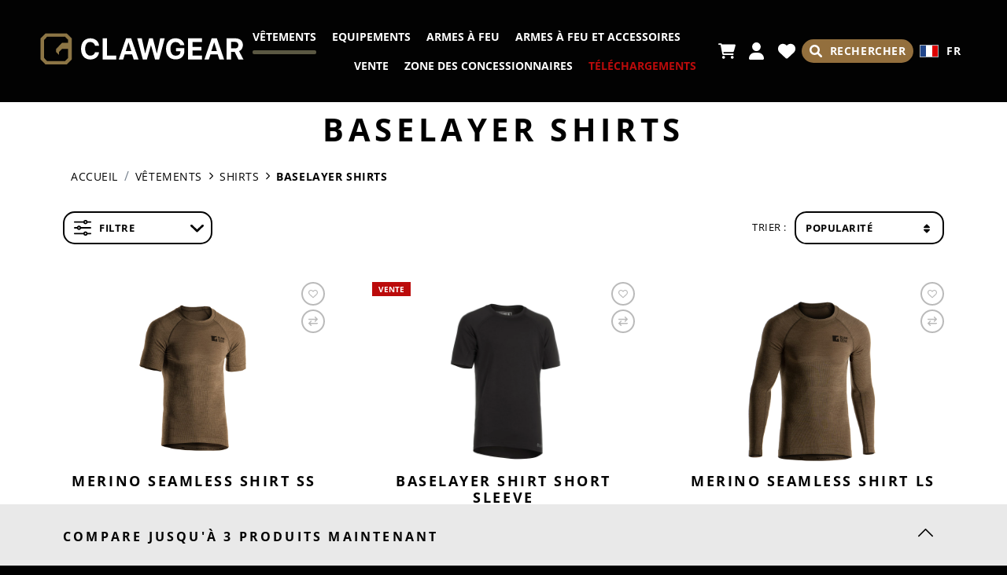

--- FILE ---
content_type: text/html; charset=UTF-8
request_url: https://www.clawgear.ch/fr-ch/c/baselayer-shirts/
body_size: 32058
content:
<!DOCTYPE html><html lang="fr-FR" itemscope="itemscope" itemtype="https://schema.org/WebPage"><head><meta charset="utf-8"><meta name="viewport" content="width=device-width, initial-scale=1, shrink-to-fit=no"><meta name="author" content=""/><meta name="robots" content="index, follow"/><meta name="revisit-after" content="15 days"/><meta name="keywords" content=""/><meta name="description" content=""/><meta property="og:url" content="https://www.clawgear.ch/fr-ch/c/baselayer-shirts/"/><meta property="og:type" content="website"/><meta property="og:site_name" content="Clawgear.ch"/><meta property="og:title" content="Shirts - Baselayer Shirts - acheter maintenant - Clawgear"/><meta property="og:description" content=""/><meta property="og:image" content="https://res.cloudinary.com/tmh-trading-gmbh/image/private/s--vdpSTNTZ--/webshop/media/13/04/b1/1659353642/clawgear-logo-desktop.svg?_a=AAFIKBs"/><meta name="twitter:card" content="summary"/><meta name="twitter:site" content="Clawgear.ch"/><meta name="twitter:title" content="Shirts - Baselayer Shirts - acheter maintenant - Clawgear"/><meta name="twitter:description" content=""/><meta name="twitter:image" content="https://res.cloudinary.com/tmh-trading-gmbh/image/private/s--vdpSTNTZ--/webshop/media/13/04/b1/1659353642/clawgear-logo-desktop.svg?_a=AAFIKBs"/><meta itemprop="copyrightHolder" content="Clawgear.ch"/><meta itemprop="copyrightYear" content=""/><meta itemprop="isFamilyFriendly" content="false"/><meta itemprop="image" content="https://res.cloudinary.com/tmh-trading-gmbh/image/private/s--vdpSTNTZ--/webshop/media/13/04/b1/1659353642/clawgear-logo-desktop.svg?_a=AAFIKBs"/><link rel="alternate" hreflang="it-CH" href="https://www.clawgear.ch/it-ch/c/baselayer-shirts/" /><link rel="alternate" hreflang="x-default" href="https://www.clawgear.ch/de-ch/c/baselayer-shirts/" /><link rel="alternate" hreflang="de-CH" href="https://www.clawgear.ch/de-ch/c/baselayer-shirts/" /><link rel="alternate" hreflang="en-CH" href="https://www.clawgear.ch/en-ch/c/baselayer-shirts/" /><link rel="alternate" hreflang="fr-CH" href="https://www.clawgear.ch/fr-ch/c/baselayer-shirts/" /><link rel="shortcut icon" href="https://res.cloudinary.com/tmh-trading-gmbh/image/private/s--o_3ufodX--/webshop/media/81/4f/7d/1658910229/clawgear-favicon.svg?_a=AAFIKBs"><link rel="apple-touch-icon" sizes="180x180" href="https://res.cloudinary.com/tmh-trading-gmbh/image/private/s--o_3ufodX--/webshop/media/81/4f/7d/1658910229/clawgear-favicon.svg?_a=AAFIKBs"><link rel="canonical" href="https://www.clawgear.ch/fr-ch/c/baselayer-shirts/" /><title itemprop="name">Shirts - Baselayer Shirts - acheter maintenant - Clawgear</title><link rel="stylesheet" href="https://www.clawgear.ch/theme/c93a00f8e7ee997e978ca28a62cc11fa/css/all.css?17688966851021018"> <script>window.sentryConfig={environment:'prod',release:'684794636-20260120085843',dsn:'https://11ac40cf37014979b2f617440dd05771@sentry.vonaffenfels.de/20',sampleRate:0,ignoreErrors:["Cannot read properties of null (reading 'setOptions')"],};window.features={"V6_5_0_0":false,"v6.5.0.0":false,"PERFORMANCE_TWEAKS":true,"performance.tweaks":true,"FEATURE_NEXT_1797":false,"feature.next.1797":false,"FEATURE_NEXT_16710":false,"feature.next.16710":false,"FEATURE_NEXT_13810":false,"feature.next.13810":false,"FEATURE_NEXT_13250":false,"feature.next.13250":false,"FEATURE_NEXT_17276":false,"feature.next.17276":false,"FEATURE_NEXT_16151":true,"feature.next.16151":true,"FEATURE_NEXT_16155":false,"feature.next.16155":false,"FEATURE_NEXT_19501":false,"feature.next.19501":false,"FEATURE_NEXT_15053":false,"feature.next.15053":false,"FEATURE_NEXT_18215":false,"feature.next.18215":false,"FEATURE_NEXT_15815":false,"feature.next.15815":false,"FEATURE_NEXT_14699":true,"feature.next.14699":true,"FEATURE_NEXT_15707":false,"feature.next.15707":false,"FEATURE_NEXT_14360":false,"feature.next.14360":false,"FEATURE_NEXT_15172":false,"feature.next.15172":false,"FEATURE_NEXT_14001":false,"feature.next.14001":false,"FEATURE_NEXT_7739":false,"feature.next.7739":false,"FEATURE_NEXT_16200":false,"feature.next.16200":false,"FEATURE_NEXT_13410":true,"feature.next.13410":true,"FEATURE_NEXT_15917":true,"feature.next.15917":true,"FEATURE_NEXT_15957":false,"feature.next.15957":false,"FEATURE_NEXT_13601":false,"feature.next.13601":false,"FEATURE_NEXT_16992":false,"feature.next.16992":false,"FEATURE_NEXT_7530":false,"feature.next.7530":false,"FEATURE_NEXT_16824":false,"feature.next.16824":false,"FEATURE_NEXT_16271":false,"feature.next.16271":false,"FEATURE_NEXT_15381":false,"feature.next.15381":false,"FEATURE_NEXT_17275":false,"feature.next.17275":false,"FEATURE_NEXT_17016":false,"feature.next.17016":false,"FEATURE_NEXT_16236":false,"feature.next.16236":false,"FEATURE_NEXT_16640":false,"feature.next.16640":false,"FEATURE_NEXT_17858":false,"feature.next.17858":false,"FEATURE_NEXT_6758":false,"feature.next.6758":false,"FEATURE_NEXT_19048":false,"feature.next.19048":false,"FEATURE_NEXT_19822":false,"feature.next.19822":false,"FEATURE_NEXT_18129":false,"feature.next.18129":false,"FEATURE_NEXT_19163":false,"feature.next.19163":false,"FEATURE_NEXT_18187":false,"feature.next.18187":false,"FEATURE_NEXT_17978":false,"feature.next.17978":false,"FEATURE_NEXT_11634":false,"feature.next.11634":false,"FEATURE_NEXT_21547":false,"feature.next.21547":false,"FEATURE_NEXT_22900":false,"feature.next.22900":false};window.cloudName='tmh-trading-gmbh';window.swStorefrontUrl='https://www.clawgear.ch/fr-ch';window.useDefaultCookieConsent=true;window.activeNavigationId='cc2ec675d6b14a109239ee03e229c18d';window.router={'frontend.cart.offcanvas':'/fr-ch/checkout/offcanvas','frontend.cookie.offcanvas':'/fr-ch/cookie/offcanvas','frontend.checkout.finish.page':'/fr-ch/cf/finish/','frontend.checkout.info':'/fr-ch/widgets/checkout/info','frontend.menu.offcanvas':'/fr-ch/widgets/menu/offcanvas','frontend.cms.page':'/fr-ch/widgets/cms','frontend.cms.navigation.page':'/fr-ch/widgets/cms/navigation','frontend.account.addressbook':'/fr-ch/widgets/account/address-book','frontend.csrf.generateToken':'/fr-ch/csrf/generate','frontend.country.country-data':'/fr-ch/country/country-state-data','frontend.store-api.proxy':'/fr-ch/_proxy/store-api',};window.storeApiProxyToken='38f8fd74c7aa29a9732718.1e9E_Nxp05z3q1jo9fSbr1pKTm_KktrfzRGqiuVR_-8.k4kojpIiuPaozRSDs7qpnwwseQutwL6QlXL_xaoiqZ3sixOSmxmF37TfKw';window.salesChannelId='9755afe4392b4c5abee644836186cb72';window.breakpoints={"xs":0,"sm":576,"md":768,"lg":992,"xl":1200};window.csrf={'enabled':'1','mode':'twig'};</script> <link rel="preload" as="image" imagesrcset="https://res.cloudinary.com/tmh-trading-gmbh/private_images/s--3Mj-VsuA--/c_fit,h_250,w_350/f_auto/q_auto/webshop/media/57/9b/86/1703258741/120494201_1/clawgear_merino_seamless_shirt_ss?_a=AAFIKBs 1x, https://res.cloudinary.com/tmh-trading-gmbh/private_images/s--Lio5AAFA--/c_fit,h_250,w_350/dpr_2/f_auto/q_auto/webshop/media/57/9b/86/1703258741/120494201_1/clawgear_merino_seamless_shirt_ss?_a=AAFIKBs 2x" media="(min-width: 1200px)"/><link rel="preload" as="image" imagesrcset="https://res.cloudinary.com/tmh-trading-gmbh/private_images/s--3Mj-VsuA--/c_fit,h_250,w_350/f_auto/q_auto/webshop/media/57/9b/86/1703258741/120494201_1/clawgear_merino_seamless_shirt_ss?_a=AAFIKBs 1x, https://res.cloudinary.com/tmh-trading-gmbh/private_images/s--Lio5AAFA--/c_fit,h_250,w_350/dpr_2/f_auto/q_auto/webshop/media/57/9b/86/1703258741/120494201_1/clawgear_merino_seamless_shirt_ss?_a=AAFIKBs 2x" media="(min-width: 992px) and (max-width: 1199.9px)"/><link rel="preload" as="image" imagesrcset="https://res.cloudinary.com/tmh-trading-gmbh/private_images/s--3Mj-VsuA--/c_fit,h_250,w_350/f_auto/q_auto/webshop/media/57/9b/86/1703258741/120494201_1/clawgear_merino_seamless_shirt_ss?_a=AAFIKBs 1x, https://res.cloudinary.com/tmh-trading-gmbh/private_images/s--Lio5AAFA--/c_fit,h_250,w_350/dpr_2/f_auto/q_auto/webshop/media/57/9b/86/1703258741/120494201_1/clawgear_merino_seamless_shirt_ss?_a=AAFIKBs 2x" media="(min-width: 768px) and (max-width: 991.9px)"/><link rel="preload" as="image" imagesrcset="https://res.cloudinary.com/tmh-trading-gmbh/private_images/s--3Mj-VsuA--/c_fit,h_250,w_350/f_auto/q_auto/webshop/media/57/9b/86/1703258741/120494201_1/clawgear_merino_seamless_shirt_ss?_a=AAFIKBs 1x, https://res.cloudinary.com/tmh-trading-gmbh/private_images/s--Lio5AAFA--/c_fit,h_250,w_350/dpr_2/f_auto/q_auto/webshop/media/57/9b/86/1703258741/120494201_1/clawgear_merino_seamless_shirt_ss?_a=AAFIKBs 2x" media="(min-width: 576px) and (max-width: 767.9px)"/><link rel="preload" as="image" imagesrcset="https://res.cloudinary.com/tmh-trading-gmbh/private_images/s--3Mj-VsuA--/c_fit,h_250,w_350/f_auto/q_auto/webshop/media/57/9b/86/1703258741/120494201_1/clawgear_merino_seamless_shirt_ss?_a=AAFIKBs 1x, https://res.cloudinary.com/tmh-trading-gmbh/private_images/s--Lio5AAFA--/c_fit,h_250,w_350/dpr_2/f_auto/q_auto/webshop/media/57/9b/86/1703258741/120494201_1/clawgear_merino_seamless_shirt_ss?_a=AAFIKBs 2x" media="(min-width: 0px) and (max-width: 575.9px)"/><script > window.ga4CustomUrl =''; </script><script > window.googleAnalyticsEnabled = false; window.googleAdsEnabled = false; window.ga4Enabled = false; window.googleTagEnabled = false; window.metaAdsEnabled = false; window.microsoftAdsEnabled = false; window.pinterestAdsEnabled = false; window.tiktokAdsEnabled = false; window.ga4CookieConfig ='standardCookies'; window.generateLeadValue ='1'; window.ga4Currency ='EUR'; </script><script > window.ga4TagId ='GTM-T54PHRKX'; window.dataLayer = window.dataLayer || []; window.googleTagEnabled = true; window.ga4Enabled = true; window.ga4controllerName ='navigation'; window.ga4controllerAction ='index'; window.ga4activeNavigationId ='cc2ec675d6b14a109239ee03e229c18d'; window.ga4activeNavigationName =''; window.ga4affiliation ='Clawgear.ch'; window.ga4salesChannelName ='Clawgear.ch'; window.ga4salesChannelId ='9755afe4392b4c5abee644836186cb72'; if (localStorage.getItem("ga4UserId")) window.ga4UserId = localStorage.getItem("ga4UserId"); if (localStorage.getItem("ga4CustomerLifetimeValue")) window.ga4CustomerLifetimeValue = localStorage.getItem("ga4CustomerLifetimeValue"); if (localStorage.getItem("ga4CustomerOrderCount")) window.ga4CustomerOrderCount = localStorage.getItem("ga4CustomerOrderCount"); window.ga4upCoupon = false; window.ga4gpCoupon = false; window.customTagManager = false; window.ga4AdvancedConsentMode = false; window.ga4ActiveConsentMode = true; window.metaAdsEnabled = true; window.microsoftAdsEnabled = true; window.pinterestAdsEnabled = true; window.tiktokAdsEnabled = true; </script><script > window.googleAnalyticsEnabled = true; </script><script > window.ga4Guest = false; </script><script > window.ga4UserLoggedIn = false; if (localStorage.getItem("loginSent")) localStorage.removeItem("loginSent"); if (localStorage.getItem("signUpSent")) localStorage.removeItem("signUpSent"); </script><script > window.ga4Product = {}; </script><script > window.ga4Product['08d5b87376e74050b1502c1cc72d97a7'] = { item_id: '12049420145', item_name: 'Merino Seamless Shirt SS', item_variant: 'Couleur Stonegrey Olive - Taille 2XL ', item_brand: 'Clawgear', currency: 'EUR', price: '79.9', extra: { minPurchase: '1', shopware_id: '08d5b87376e74050b1502c1cc72d97a7', realPrice: '79.9', item_startPrice: '79.9', item_hasGraduatedPrice: '1', taxRate: '8.1', cheapest: '79.9', parentId: '3778b3edffbd438991c8277db21ab9a9' } }; window.ga4Product['08d5b87376e74050b1502c1cc72d97a7']['item_list_id'] ='cc2ec675d6b14a109239ee03e229c18d'; window.ga4Product['08d5b87376e74050b1502c1cc72d97a7']['item_list_name'] =''; window.ga4Product['08d5b87376e74050b1502c1cc72d97a7']['item_category'] ='Airsoft'; window.ga4Product['08d5b87376e74050b1502c1cc72d97a7']['item_category2'] ='Vêtements'; window.ga4Product['08d5b87376e74050b1502c1cc72d97a7']['item_category3'] ='Chemises - Tee-shirts'; window.ga4Product['08d5b87376e74050b1502c1cc72d97a7']['item_category4'] ='Baselayer Shirts'; </script><script > window.ga4Product['456986676f974f9abd12493ba25d228d'] = { item_id: '10679506045', item_name: 'Baselayer Shirt Short Sleeve', item_variant: 'Couleur Black - Taille 2XL ', item_brand: 'Clawgear', currency: 'EUR', price: '36.9', extra: { minPurchase: '1', shopware_id: '456986676f974f9abd12493ba25d228d', realPrice: '51.9', item_startPrice: '36.9', item_hasGraduatedPrice: '1', taxRate: '8.1', cheapest: '36.9', parentId: 'e3afa73378524b50b165401d0a77fb99' } }; window.ga4Product['456986676f974f9abd12493ba25d228d']['item_list_id'] ='cc2ec675d6b14a109239ee03e229c18d'; window.ga4Product['456986676f974f9abd12493ba25d228d']['item_list_name'] =''; window.ga4Product['456986676f974f9abd12493ba25d228d']['item_category'] ='Airsoft'; window.ga4Product['456986676f974f9abd12493ba25d228d']['item_category2'] ='Vêtements'; window.ga4Product['456986676f974f9abd12493ba25d228d']['item_category3'] ='Chemises - Tee-shirts'; window.ga4Product['456986676f974f9abd12493ba25d228d']['item_category4'] ='Baselayer Shirts'; </script><script > window.ga4Product['3ed5c568bbb24a52ad7a3af941c6a5c5'] = { item_id: '12049320145', item_name: 'Merino Seamless Shirt LS', item_variant: 'Couleur Stonegrey Olive - Taille 2XL ', item_brand: 'Clawgear', currency: 'EUR', price: '99.9', extra: { minPurchase: '1', shopware_id: '3ed5c568bbb24a52ad7a3af941c6a5c5', realPrice: '99.9', item_startPrice: '99.9', item_hasGraduatedPrice: '1', taxRate: '8.1', cheapest: '99.9', parentId: '53feb284de144be7a9466a4ded3034c1' } }; window.ga4Product['3ed5c568bbb24a52ad7a3af941c6a5c5']['item_list_id'] ='cc2ec675d6b14a109239ee03e229c18d'; window.ga4Product['3ed5c568bbb24a52ad7a3af941c6a5c5']['item_list_name'] =''; window.ga4Product['3ed5c568bbb24a52ad7a3af941c6a5c5']['item_category'] ='Airsoft'; window.ga4Product['3ed5c568bbb24a52ad7a3af941c6a5c5']['item_category2'] ='Vêtements'; window.ga4Product['3ed5c568bbb24a52ad7a3af941c6a5c5']['item_category3'] ='Chemises - Tee-shirts'; window.ga4Product['3ed5c568bbb24a52ad7a3af941c6a5c5']['item_category4'] ='Baselayer Shirts'; </script><script > window.ga4Product['81bbb304b5c2403abffdc1ddcfb64d82'] = { item_id: '11108606030', item_name: 'Combat Tee ', item_variant: 'Couleur Black - Taille M ', item_brand: 'Clawgear', currency: 'EUR', price: '49.9', extra: { minPurchase: '1', shopware_id: '81bbb304b5c2403abffdc1ddcfb64d82', realPrice: '49.9', item_startPrice: '49.9', item_hasGraduatedPrice: '1', taxRate: '8.1', cheapest: '49.9', parentId: '49846f36ae7c47c9b811c63112e13264' } }; window.ga4Product['81bbb304b5c2403abffdc1ddcfb64d82']['item_list_id'] ='cc2ec675d6b14a109239ee03e229c18d'; window.ga4Product['81bbb304b5c2403abffdc1ddcfb64d82']['item_list_name'] =''; window.ga4Product['81bbb304b5c2403abffdc1ddcfb64d82']['item_category'] ='Airsoft'; window.ga4Product['81bbb304b5c2403abffdc1ddcfb64d82']['item_category2'] ='Vêtements'; window.ga4Product['81bbb304b5c2403abffdc1ddcfb64d82']['item_category3'] ='Chemises - Tee-shirts'; window.ga4Product['81bbb304b5c2403abffdc1ddcfb64d82']['item_category4'] ='Baselayer Shirts'; </script><script src="https://www.clawgear.ch/theme/c93a00f8e7ee997e978ca28a62cc11fa/js/all.js?17688966851352784" defer></script><script src="https://www.clawgear.ch/theme/c93a00f8e7ee997e978ca28a62cc11fa/js/vendor.js?1768896685548835" defer></script></head><body class="is-ctl-navigation is-act-index is-instance-ch"><header class="header-main" data-small-sticky-header="true" data-form-scroll-header="true"><div class="row align-items-center no-gutters header-row"><div class="col order-2 col-sm col-xl-auto header-logo"><div class="header-logo-main"><a class="header-logo-main-link" href="https://www.clawgear.ch/fr-ch/" title="Aller à la page d&#039;accueil"><div class="d-md-none"><picture title="Clawgear.ch" alt="Clawgear.ch Logo" data-thumbnail-sizes="{&quot;xl&quot;:{&quot;width&quot;:1,&quot;height&quot;:1,&quot;mode&quot;:&quot;fit&quot;},&quot;lg&quot;:{&quot;width&quot;:1,&quot;height&quot;:1,&quot;mode&quot;:&quot;fit&quot;},&quot;md&quot;:{&quot;width&quot;:1,&quot;height&quot;:1,&quot;mode&quot;:&quot;fit&quot;},&quot;sm&quot;:{&quot;width&quot;:235,&quot;height&quot;:36,&quot;mode&quot;:&quot;fit&quot;},&quot;xs&quot;:{&quot;width&quot;:113,&quot;height&quot;:36,&quot;mode&quot;:&quot;fit&quot;}}"><source srcset="https://res.cloudinary.com/tmh-trading-gmbh/image/private/s--thZ71Mc1--/c_fit,h_1,w_1/f_auto/q_auto/webshop/media/f9/03/4a/1659353651/clawgear-logo-tablet?_a=AAFIKBs 1x, https://res.cloudinary.com/tmh-trading-gmbh/image/private/s--qD_zL_oJ--/c_fit,h_1,w_1/dpr_2/f_auto/q_auto/webshop/media/f9/03/4a/1659353651/clawgear-logo-tablet?_a=AAFIKBs 2x" media="(min-width: 1200px)"><source srcset="https://res.cloudinary.com/tmh-trading-gmbh/image/private/s--thZ71Mc1--/c_fit,h_1,w_1/f_auto/q_auto/webshop/media/f9/03/4a/1659353651/clawgear-logo-tablet?_a=AAFIKBs 1x, https://res.cloudinary.com/tmh-trading-gmbh/image/private/s--qD_zL_oJ--/c_fit,h_1,w_1/dpr_2/f_auto/q_auto/webshop/media/f9/03/4a/1659353651/clawgear-logo-tablet?_a=AAFIKBs 2x" media="(min-width: 992px)"><source srcset="https://res.cloudinary.com/tmh-trading-gmbh/image/private/s--thZ71Mc1--/c_fit,h_1,w_1/f_auto/q_auto/webshop/media/f9/03/4a/1659353651/clawgear-logo-tablet?_a=AAFIKBs 1x, https://res.cloudinary.com/tmh-trading-gmbh/image/private/s--qD_zL_oJ--/c_fit,h_1,w_1/dpr_2/f_auto/q_auto/webshop/media/f9/03/4a/1659353651/clawgear-logo-tablet?_a=AAFIKBs 2x" media="(min-width: 768px)"><source srcset="https://res.cloudinary.com/tmh-trading-gmbh/image/private/s--AZGuIc_w--/c_fit,h_36,w_235/f_auto/q_auto/webshop/media/f9/03/4a/1659353651/clawgear-logo-tablet?_a=AAFIKBs 1x, https://res.cloudinary.com/tmh-trading-gmbh/image/private/s--UzMakIYF--/c_fit,h_36,w_235/dpr_2/f_auto/q_auto/webshop/media/f9/03/4a/1659353651/clawgear-logo-tablet?_a=AAFIKBs 2x" media="(min-width: 576px)"><source srcset="https://res.cloudinary.com/tmh-trading-gmbh/image/private/s--OMVcaUt_--/c_fit,h_36,w_113/f_auto/q_auto/webshop/media/f9/03/4a/1659353651/clawgear-logo-tablet?_a=AAFIKBs 1x, https://res.cloudinary.com/tmh-trading-gmbh/image/private/s--lJ1pJodK--/c_fit,h_36,w_113/dpr_2/f_auto/q_auto/webshop/media/f9/03/4a/1659353651/clawgear-logo-tablet?_a=AAFIKBs 2x" media="(min-width: 0px)"><img src="https://res.cloudinary.com/tmh-trading-gmbh/image/private/s--thZ71Mc1--/c_fit,h_1,w_1/f_auto/q_auto/webshop/media/f9/03/4a/1659353651/clawgear-logo-tablet?_a=AAFIKBs" class="header-logo-picture"title="Clawgear.ch"alt="Clawgear.ch Logo"></picture></div><div class="d-none d-md-block"><picture title="Clawgear.ch" alt="Clawgear.ch Logo" data-thumbnail-sizes="{&quot;xl&quot;:{&quot;width&quot;:261,&quot;height&quot;:40,&quot;mode&quot;:&quot;fit&quot;},&quot;lg&quot;:{&quot;width&quot;:235,&quot;height&quot;:36,&quot;mode&quot;:&quot;fit&quot;},&quot;md&quot;:{&quot;width&quot;:235,&quot;height&quot;:36,&quot;mode&quot;:&quot;fit&quot;},&quot;sm&quot;:{&quot;width&quot;:1,&quot;height&quot;:1,&quot;mode&quot;:&quot;fit&quot;},&quot;xs&quot;:{&quot;width&quot;:1,&quot;height&quot;:1,&quot;mode&quot;:&quot;fit&quot;}}"><source srcset="https://res.cloudinary.com/tmh-trading-gmbh/image/private/s--SJPHBo8U--/c_fit,h_40,w_261/f_auto/q_auto/webshop/media/13/04/b1/1659353642/clawgear-logo-desktop?_a=AAFIKBs 1x, https://res.cloudinary.com/tmh-trading-gmbh/image/private/s--l6Nx5F2C--/c_fit,h_40,w_261/dpr_2/f_auto/q_auto/webshop/media/13/04/b1/1659353642/clawgear-logo-desktop?_a=AAFIKBs 2x" media="(min-width: 1200px)"><source srcset="https://res.cloudinary.com/tmh-trading-gmbh/image/private/s--XP6rF9sK--/c_fit,h_36,w_235/f_auto/q_auto/webshop/media/13/04/b1/1659353642/clawgear-logo-desktop?_a=AAFIKBs 1x, https://res.cloudinary.com/tmh-trading-gmbh/image/private/s--79dHwfDV--/c_fit,h_36,w_235/dpr_2/f_auto/q_auto/webshop/media/13/04/b1/1659353642/clawgear-logo-desktop?_a=AAFIKBs 2x" media="(min-width: 992px)"><source srcset="https://res.cloudinary.com/tmh-trading-gmbh/image/private/s--XP6rF9sK--/c_fit,h_36,w_235/f_auto/q_auto/webshop/media/13/04/b1/1659353642/clawgear-logo-desktop?_a=AAFIKBs 1x, https://res.cloudinary.com/tmh-trading-gmbh/image/private/s--79dHwfDV--/c_fit,h_36,w_235/dpr_2/f_auto/q_auto/webshop/media/13/04/b1/1659353642/clawgear-logo-desktop?_a=AAFIKBs 2x" media="(min-width: 768px)"><source srcset="https://res.cloudinary.com/tmh-trading-gmbh/image/private/s--2o-SiSHS--/c_fit,h_1,w_1/f_auto/q_auto/webshop/media/13/04/b1/1659353642/clawgear-logo-desktop?_a=AAFIKBs 1x, https://res.cloudinary.com/tmh-trading-gmbh/image/private/s--Hy_h8urm--/c_fit,h_1,w_1/dpr_2/f_auto/q_auto/webshop/media/13/04/b1/1659353642/clawgear-logo-desktop?_a=AAFIKBs 2x" media="(min-width: 576px)"><source srcset="https://res.cloudinary.com/tmh-trading-gmbh/image/private/s--2o-SiSHS--/c_fit,h_1,w_1/f_auto/q_auto/webshop/media/13/04/b1/1659353642/clawgear-logo-desktop?_a=AAFIKBs 1x, https://res.cloudinary.com/tmh-trading-gmbh/image/private/s--Hy_h8urm--/c_fit,h_1,w_1/dpr_2/f_auto/q_auto/webshop/media/13/04/b1/1659353642/clawgear-logo-desktop?_a=AAFIKBs 2x" media="(min-width: 0px)"><img src="https://res.cloudinary.com/tmh-trading-gmbh/image/private/s--SJPHBo8U--/c_fit,h_40,w_261/f_auto/q_auto/webshop/media/13/04/b1/1659353642/clawgear-logo-desktop?_a=AAFIKBs" class="header-logo-picture"title="Clawgear.ch"alt="Clawgear.ch Logo" width="261" height="40"></picture></div></a></div></div><div class="col-auto order-1 d-xl-none mr-auto"><div class="menu-button"> <button class="btn nav-main-toggle-btn header-actions-btn" type="button" data-offcanvas-menu="true" aria-label="Menu"> <span class="icon icon-bars"><svg xmlns="http://www.w3.org/2000/svg" viewBox="0 0 448 512"><path d="M0 96C0 78.33 14.33 64 32 64H416C433.7 64 448 78.33 448 96C448 113.7 433.7 128 416 128H32C14.33 128 0 113.7 0 96zM0 256C0 238.3 14.33 224 32 224H416C433.7 224 448 238.3 448 256C448 273.7 433.7 288 416 288H32C14.33 288 0 273.7 0 256zM416 448H32C14.33 448 0 433.7 0 416C0 398.3 14.33 384 32 384H416C433.7 384 448 398.3 448 416C448 433.7 433.7 448 416 448z"/></svg></span> </button> </div></div><div class="d-none d-xl-block col-xl order-xl-2 nav-main"><div class="main-navigation" id="mainNavigation" data-flyout-menu="true" data-flyout-menu-options='{&quot;hasNestedFlyouts&quot;:true}'><nav class="nav main-navigation-menu" itemscope="itemscope" itemtype="http://schema.org/SiteNavigationElement"><div data-level="0" class="nav-link main-navigation-link active" data-flyout-menu-trigger="3ef36d22d586453ba290d13b595b7032" title="Vêtements" style="color: #5b5843;"><a class="main-navigation-link-text" href="https://www.clawgear.ch/fr-ch/c/clawgear-vetements/">Vêtements</a><hr class="main-navigation-link-border" style="background: #5b5843;"><div data-level="0" class="submenu is-level-0" data-flyout-menu-id="3ef36d22d586453ba290d13b595b7032"><hr class="submenu-border" style="background: #5b5843;"><div data-level="1" class="nav-item nav-link is-level-0" data-flyout-menu-trigger="792fedfb60d44acbacafeb14d74e375f"><a href="https://www.clawgear.ch/fr-ch/c/vetements-accessoires/" itemprop="url" title="Accessoires"> <span itemprop="name">Accessoires</span> </a></div><div data-level="1" class="nav-item nav-link is-level-0" data-flyout-menu-trigger="f6601c11a90b4625b28f75760ddbfe9e"><a href="https://www.clawgear.ch/fr-ch/c/vetements-headwear/" itemprop="url" title="Headwear"> <span itemprop="name">Headwear</span> </a> <span class="icon icon-chevron-right icon-#5b5843"><svg xmlns="http://www.w3.org/2000/svg" viewBox="0 0 320 512"><path d="M96 480c-8.188 0-16.38-3.125-22.62-9.375c-12.5-12.5-12.5-32.75 0-45.25L242.8 256L73.38 86.63c-12.5-12.5-12.5-32.75 0-45.25s32.75-12.5 45.25 0l192 192c12.5 12.5 12.5 32.75 0 45.25l-192 192C112.4 476.9 104.2 480 96 480z"/></svg></span> <div data-level="1" class="submenu is-level-1" data-flyout-menu-id="f6601c11a90b4625b28f75760ddbfe9e"><hr class="submenu-border" style="background: #5b5843;"><div data-level="2" class="nav-item nav-link is-level-1" data-flyout-menu-trigger="95143c9912314cb8a6a34f1b1b1f15a7"><a href="https://www.clawgear.ch/fr-ch/c/caps/" itemprop="url" title="Caps"> <span itemprop="name">Caps</span> </a></div><div data-level="2" class="nav-item nav-link is-level-1" data-flyout-menu-trigger="2aeaff3eee114bdfb684e9531b8016a5"><a href="https://www.clawgear.ch/fr-ch/c/beanies/" itemprop="url" title="Beanies"> <span itemprop="name">Beanies</span> </a></div><div data-level="2" class="nav-item nav-link is-level-1" data-flyout-menu-trigger="72fda85a27904caa8258652f99b48334"><a href="https://www.clawgear.ch/fr-ch/c/boonies/" itemprop="url" title="Boonies"> <span itemprop="name">Boonies</span> </a></div><div data-level="2" class="nav-item nav-link is-level-1" data-flyout-menu-trigger="a3e2d79799ad40bd8555c23bc081dc10"><a href="https://www.clawgear.ch/fr-ch/c/neck-gaiters/" itemprop="url" title="Neck Gaiters"> <span itemprop="name">Neck Gaiters</span> </a></div><div data-level="2" class="nav-item nav-link is-level-1" data-flyout-menu-trigger="8352d4fbb9db4f5d9331885a25c7f2f4"><a href="https://www.clawgear.ch/fr-ch/c/balaclavas/" itemprop="url" title="Balaclavas"> <span itemprop="name">Balaclavas</span> </a></div></div></div><div data-level="1" class="nav-item nav-link is-level-0" data-flyout-menu-trigger="d692cf12b067458787234b310b519509"><a href="https://www.clawgear.ch/fr-ch/c/jackets/" itemprop="url" title="Jackets"> <span itemprop="name">Jackets</span> </a> <span class="icon icon-chevron-right icon-#5b5843"><svg xmlns="http://www.w3.org/2000/svg" viewBox="0 0 320 512"><path d="M96 480c-8.188 0-16.38-3.125-22.62-9.375c-12.5-12.5-12.5-32.75 0-45.25L242.8 256L73.38 86.63c-12.5-12.5-12.5-32.75 0-45.25s32.75-12.5 45.25 0l192 192c12.5 12.5 12.5 32.75 0 45.25l-192 192C112.4 476.9 104.2 480 96 480z"/></svg></span> <div data-level="1" class="submenu is-level-1" data-flyout-menu-id="d692cf12b067458787234b310b519509"><hr class="submenu-border" style="background: #5b5843;"><div data-level="2" class="nav-item nav-link is-level-1" data-flyout-menu-trigger="187c11a599464ab1902dac08212d55d1"><a href="https://www.clawgear.ch/fr-ch/c/fleece-jackets/" itemprop="url" title="Fleece Jackets"> <span itemprop="name">Fleece Jackets</span> </a></div><div data-level="2" class="nav-item nav-link is-level-1" data-flyout-menu-trigger="79afacda8bc149ffba45511704a7e286"><a href="https://www.clawgear.ch/fr-ch/c/softshell-jackets/" itemprop="url" title="Softshell Jackets"> <span itemprop="name">Softshell Jackets</span> </a></div><div data-level="2" class="nav-item nav-link is-level-1" data-flyout-menu-trigger="d4a71fa798c64df8af62f5642f328095"><a href="https://www.clawgear.ch/fr-ch/c/wind-protection-jackets/" itemprop="url" title="Wind Protection Jackets"> <span itemprop="name">Wind Protection Jackets</span> </a></div><div data-level="2" class="nav-item nav-link is-level-1" data-flyout-menu-trigger="d68ccfdeb183446699fd8fe2f0a1324f"><a href="https://www.clawgear.ch/fr-ch/c/cold-weather-jackets/" itemprop="url" title="Cold Weather Jackets"> <span itemprop="name">Cold Weather Jackets</span> </a></div><div data-level="2" class="nav-item nav-link is-level-1" data-flyout-menu-trigger="c0f8727261834d3d89a13ac2bad14bf8"><a href="https://www.clawgear.ch/fr-ch/c/wet-weather-jackets/" itemprop="url" title="Wet Weather Jackets"> <span itemprop="name">Wet Weather Jackets</span> </a></div><div data-level="2" class="nav-item nav-link is-level-1" data-flyout-menu-trigger="5dc764322ea9431598166cdae3581fdb"><a href="https://www.clawgear.ch/fr-ch/c/smocks/" itemprop="url" title="Smocks"> <span itemprop="name">Smocks</span> </a></div><div data-level="2" class="nav-item nav-link is-level-1" data-flyout-menu-trigger="6108cf01029244f2be1685053218f3ee"><a href="https://www.clawgear.ch/fr-ch/c/jackets-overwhite/" itemprop="url" title="Overwhite"> <span itemprop="name">Overwhite</span> </a></div></div></div><div data-level="1" class="nav-item nav-link is-level-0" data-flyout-menu-trigger="0920febe0f974d4188b668648a8906c8"><a href="https://www.clawgear.ch/fr-ch/c/hoodies-pullover/" itemprop="url" title="Hoodies &amp; Pullover"> <span itemprop="name">Hoodies &amp; Pullover</span> </a></div><div data-level="1" class="nav-item nav-link is-level-0 active" data-flyout-menu-trigger="67613efc940642a3bc1cf37828372030"><a href="https://www.clawgear.ch/fr-ch/c/vetements-shirts/" itemprop="url" title="Shirts"> <span itemprop="name">Shirts</span> </a> <span class="icon icon-chevron-right icon-#5b5843"><svg xmlns="http://www.w3.org/2000/svg" viewBox="0 0 320 512"><path d="M96 480c-8.188 0-16.38-3.125-22.62-9.375c-12.5-12.5-12.5-32.75 0-45.25L242.8 256L73.38 86.63c-12.5-12.5-12.5-32.75 0-45.25s32.75-12.5 45.25 0l192 192c12.5 12.5 12.5 32.75 0 45.25l-192 192C112.4 476.9 104.2 480 96 480z"/></svg></span> <div data-level="1" class="submenu is-level-1" data-flyout-menu-id="67613efc940642a3bc1cf37828372030"><hr class="submenu-border" style="background: #5b5843;"><div data-level="2" class="nav-item nav-link is-level-1" data-flyout-menu-trigger="87c5a383383347c09e029c34a772f448"><a href="https://www.clawgear.ch/fr-ch/c/field-shirts/" itemprop="url" title="Field Shirts"> <span itemprop="name">Field Shirts</span> </a></div><div data-level="2" class="nav-item nav-link is-level-1" data-flyout-menu-trigger="5558eec674724ef2b6c53a02ded114e2"><a href="https://www.clawgear.ch/fr-ch/c/combat-shirts/" itemprop="url" title="Combat Shirts"> <span itemprop="name">Combat Shirts</span> </a></div><div data-level="2" class="nav-item nav-link is-level-1" data-flyout-menu-trigger="62d19a7183d34f1c9c0bfbac25dd7239"><a href="https://www.clawgear.ch/fr-ch/c/elbow-pads/" itemprop="url" title="Elbow Pads"> <span itemprop="name">Elbow Pads</span> </a></div><div data-level="2" class="nav-item nav-link is-level-1" data-flyout-menu-trigger="2e622c82d85741e998367b26a7bd10fb"><a href="https://www.clawgear.ch/fr-ch/c/tactical-shirts/" itemprop="url" title="Tactical Shirts"> <span itemprop="name">Tactical Shirts</span> </a></div><div data-level="2" class="nav-item nav-link is-level-1" data-flyout-menu-trigger="25f3d2cadc8142e5801817c8f46ddbbc"><a href="https://www.clawgear.ch/fr-ch/c/t-shirts/" itemprop="url" title="T-Shirts"> <span itemprop="name">T-Shirts</span> </a></div><div data-level="2" class="nav-item nav-link is-level-1 active" data-flyout-menu-trigger="cc2ec675d6b14a109239ee03e229c18d"><a href="https://www.clawgear.ch/fr-ch/c/baselayer-shirts/" itemprop="url" title="Baselayer Shirts"> <span itemprop="name">Baselayer Shirts</span> </a></div></div></div><div data-level="1" class="nav-item nav-link is-level-0" data-flyout-menu-trigger="2185bb037d694d26b6a61c26b547638e"><a href="https://www.clawgear.ch/fr-ch/c/vetements-pants/" itemprop="url" title="Pants"> <span itemprop="name">Pants</span> </a> <span class="icon icon-chevron-right icon-#5b5843"><svg xmlns="http://www.w3.org/2000/svg" viewBox="0 0 320 512"><path d="M96 480c-8.188 0-16.38-3.125-22.62-9.375c-12.5-12.5-12.5-32.75 0-45.25L242.8 256L73.38 86.63c-12.5-12.5-12.5-32.75 0-45.25s32.75-12.5 45.25 0l192 192c12.5 12.5 12.5 32.75 0 45.25l-192 192C112.4 476.9 104.2 480 96 480z"/></svg></span> <div data-level="1" class="submenu is-level-1" data-flyout-menu-id="2185bb037d694d26b6a61c26b547638e"><hr class="submenu-border" style="background: #5b5843;"><div data-level="2" class="nav-item nav-link is-level-1" data-flyout-menu-trigger="ec010aa441e24605b1efea51de349c17"><a href="https://www.clawgear.ch/fr-ch/c/combat-pants/" itemprop="url" title="Combat Pants"> <span itemprop="name">Combat Pants</span> </a></div><div data-level="2" class="nav-item nav-link is-level-1" data-flyout-menu-trigger="d195562a8a45494c983bb2d6a633eec1"><a href="https://www.clawgear.ch/fr-ch/c/baselayer-pants/" itemprop="url" title="Baselayer Pants"> <span itemprop="name">Baselayer Pants</span> </a></div><div data-level="2" class="nav-item nav-link is-level-1" data-flyout-menu-trigger="f9ffad07edd342818c47016b00379391"><a href="https://www.clawgear.ch/fr-ch/c/kneepads/" itemprop="url" title="Kneepads"> <span itemprop="name">Kneepads</span> </a></div><div data-level="2" class="nav-item nav-link is-level-1" data-flyout-menu-trigger="f66de3ba65044006840a0a156955471f"><a href="https://www.clawgear.ch/fr-ch/c/jeans-tactiques/" itemprop="url" title="Jeans tactiques"> <span itemprop="name">Jeans tactiques</span> </a></div><div data-level="2" class="nav-item nav-link is-level-1" data-flyout-menu-trigger="64c3df22377e4b75bc11b997d6fbbce0"><a href="https://www.clawgear.ch/fr-ch/c/overwhite/" itemprop="url" title="Overwhite"> <span itemprop="name">Overwhite</span> </a></div></div></div><div data-level="1" class="nav-item nav-link is-level-0" data-flyout-menu-trigger="5765b758d2c44aa5aba2442c21ba4a4e"><a href="https://www.clawgear.ch/fr-ch/c/socks/" itemprop="url" title="Socks"> <span itemprop="name">Socks</span> </a></div></div></div><div data-level="0" class="nav-link main-navigation-link" data-flyout-menu-trigger="fad523086e6348b19e106d53517de2ba" title="Equipements" style="color: #936f3d;"><a class="main-navigation-link-text" href="https://www.clawgear.ch/fr-ch/c/equipements/">Equipements</a><hr class="main-navigation-link-border" style="background: #936f3d;"><div data-level="0" class="submenu is-level-0" data-flyout-menu-id="fad523086e6348b19e106d53517de2ba"><hr class="submenu-border" style="background: #936f3d;"><div data-level="1" class="nav-item nav-link is-level-0" data-flyout-menu-trigger="c355b6769346482595a7fb28443b0c96"><a href="https://www.clawgear.ch/fr-ch/c/porte-plaques/" itemprop="url" title="Porte-plaques"> <span itemprop="name">Porte-plaques</span> </a></div><div data-level="1" class="nav-item nav-link is-level-0" data-flyout-menu-trigger="42e0ede09e4949198fadfe28e39db276"><a href="https://www.clawgear.ch/fr-ch/c/equipements-ceintures/" itemprop="url" title="Ceintures"> <span itemprop="name">Ceintures</span> </a></div><div data-level="1" class="nav-item nav-link is-level-0" data-flyout-menu-trigger="4f0a4e99051d4d45bcfc4812f9d43761"><a href="https://www.clawgear.ch/fr-ch/c/sangles-pour-armes/" itemprop="url" title="Sangles pour armes"> <span itemprop="name">Sangles pour armes</span> </a> <span class="icon icon-chevron-right icon-#936f3d"><svg xmlns="http://www.w3.org/2000/svg" viewBox="0 0 320 512"><path d="M96 480c-8.188 0-16.38-3.125-22.62-9.375c-12.5-12.5-12.5-32.75 0-45.25L242.8 256L73.38 86.63c-12.5-12.5-12.5-32.75 0-45.25s32.75-12.5 45.25 0l192 192c12.5 12.5 12.5 32.75 0 45.25l-192 192C112.4 476.9 104.2 480 96 480z"/></svg></span> <div data-level="1" class="submenu is-level-1" data-flyout-menu-id="4f0a4e99051d4d45bcfc4812f9d43761"><hr class="submenu-border" style="background: #936f3d;"><div data-level="2" class="nav-item nav-link is-level-1" data-flyout-menu-trigger="28137c0a397f4fe18a884f250ea9e69c"><a href="https://www.clawgear.ch/fr-ch/c/1-point/" itemprop="url" title="1 Point"> <span itemprop="name">1 Point</span> </a></div><div data-level="2" class="nav-item nav-link is-level-1" data-flyout-menu-trigger="4397561adb3c4af1b367e760614c20e9"><a href="https://www.clawgear.ch/fr-ch/c/2-point/" itemprop="url" title="2 Point"> <span itemprop="name">2 Point</span> </a></div><div data-level="2" class="nav-item nav-link is-level-1" data-flyout-menu-trigger="981c79ebd1bc4786bc2dfd18e225c398"><a href="https://www.clawgear.ch/fr-ch/c/sling-hooks/" itemprop="url" title="Sling Hooks"> <span itemprop="name">Sling Hooks</span> </a></div><div data-level="2" class="nav-item nav-link is-level-1" data-flyout-menu-trigger="8b30d5aeb0e64c3397827637e43bfb1d"><a href="https://www.clawgear.ch/fr-ch/c/sangles-pour-armes-accessoires/" itemprop="url" title="Accessoires"> <span itemprop="name">Accessoires</span> </a></div></div></div><div data-level="1" class="nav-item nav-link is-level-0" data-flyout-menu-trigger="2e673edc4a9b4dc8bbd9b7e86692a04e"><a href="https://www.clawgear.ch/fr-ch/c/pochettes/" itemprop="url" title="Pochettes"> <span itemprop="name">Pochettes</span> </a> <span class="icon icon-chevron-right icon-#936f3d"><svg xmlns="http://www.w3.org/2000/svg" viewBox="0 0 320 512"><path d="M96 480c-8.188 0-16.38-3.125-22.62-9.375c-12.5-12.5-12.5-32.75 0-45.25L242.8 256L73.38 86.63c-12.5-12.5-12.5-32.75 0-45.25s32.75-12.5 45.25 0l192 192c12.5 12.5 12.5 32.75 0 45.25l-192 192C112.4 476.9 104.2 480 96 480z"/></svg></span> <div data-level="1" class="submenu is-level-1" data-flyout-menu-id="2e673edc4a9b4dc8bbd9b7e86692a04e"><hr class="submenu-border" style="background: #936f3d;"><div data-level="2" class="nav-item nav-link is-level-1" data-flyout-menu-trigger="f95d9db23e684372b497598ba0be5902"><a href="https://www.clawgear.ch/fr-ch/c/mag-pouches/" itemprop="url" title="Mag Pouches"> <span itemprop="name">Mag Pouches</span> </a> <span class="icon icon-chevron-right icon-#936f3d"><svg xmlns="http://www.w3.org/2000/svg" viewBox="0 0 320 512"><path d="M96 480c-8.188 0-16.38-3.125-22.62-9.375c-12.5-12.5-12.5-32.75 0-45.25L242.8 256L73.38 86.63c-12.5-12.5-12.5-32.75 0-45.25s32.75-12.5 45.25 0l192 192c12.5 12.5 12.5 32.75 0 45.25l-192 192C112.4 476.9 104.2 480 96 480z"/></svg></span> <div data-level="2" class="submenu is-level-2" data-flyout-menu-id="f95d9db23e684372b497598ba0be5902"><hr class="submenu-border" style="background: #936f3d;"><div data-level="3" class="nav-item nav-link is-level-2" data-flyout-menu-trigger="baabcf0dbd334eadbeb133fe557dd1fb"><a href="https://www.clawgear.ch/fr-ch/c/rifle-mag-pouches/" itemprop="url" title="Rifle Mag Pouches"> <span itemprop="name">Rifle Mag Pouches</span> </a></div><div data-level="3" class="nav-item nav-link is-level-2" data-flyout-menu-trigger="048e2cf7c2794e11ba370619469c7946"><a href="https://www.clawgear.ch/fr-ch/c/pistol-mag-pouches/" itemprop="url" title="Pistol Mag Pouches"> <span itemprop="name">Pistol Mag Pouches</span> </a></div></div></div><div data-level="2" class="nav-item nav-link is-level-1" data-flyout-menu-trigger="1000cf800d034714a79944261d425793"><a href="https://www.clawgear.ch/fr-ch/c/grenade/" itemprop="url" title="Grenade"> <span itemprop="name">Grenade</span> </a></div><div data-level="2" class="nav-item nav-link is-level-1" data-flyout-menu-trigger="dad6936bac0e4faea954cb11f4303dae"><a href="https://www.clawgear.ch/fr-ch/c/objectif-specifique/" itemprop="url" title="Objectif spécifique"> <span itemprop="name">Objectif spécifique</span> </a></div><div data-level="2" class="nav-item nav-link is-level-1" data-flyout-menu-trigger="8be30695e23b486eafed0b54ac9e99ab"><a href="https://www.clawgear.ch/fr-ch/c/autres-pochettes/" itemprop="url" title="Autres pochettes"> <span itemprop="name">Autres pochettes</span> </a></div><div data-level="2" class="nav-item nav-link is-level-1" data-flyout-menu-trigger="4e1c6a997ce74397a9b46434699939f8"><a href="https://www.clawgear.ch/fr-ch/c/decharge/" itemprop="url" title="Décharge"> <span itemprop="name">Décharge</span> </a></div><div data-level="2" class="nav-item nav-link is-level-1" data-flyout-menu-trigger="acee199fb33b457bb290d5d911303852"><a href="https://www.clawgear.ch/fr-ch/c/radio/" itemprop="url" title="Radio"> <span itemprop="name">Radio</span> </a></div><div data-level="2" class="nav-item nav-link is-level-1" data-flyout-menu-trigger="c3fac883192e4dee87a2768562cc6bd0"><a href="https://www.clawgear.ch/fr-ch/c/ifak/" itemprop="url" title="IFAK"> <span itemprop="name">IFAK</span> </a></div></div></div><div data-level="1" class="nav-item nav-link is-level-0" data-flyout-menu-trigger="77a227518604485a80657e821027c7f9"><a href="https://www.clawgear.ch/fr-ch/c/equipements-accessoires/" itemprop="url" title="Accessoires"> <span itemprop="name">Accessoires</span> </a> <span class="icon icon-chevron-right icon-#936f3d"><svg xmlns="http://www.w3.org/2000/svg" viewBox="0 0 320 512"><path d="M96 480c-8.188 0-16.38-3.125-22.62-9.375c-12.5-12.5-12.5-32.75 0-45.25L242.8 256L73.38 86.63c-12.5-12.5-12.5-32.75 0-45.25s32.75-12.5 45.25 0l192 192c12.5 12.5 12.5 32.75 0 45.25l-192 192C112.4 476.9 104.2 480 96 480z"/></svg></span> <div data-level="1" class="submenu is-level-1" data-flyout-menu-id="77a227518604485a80657e821027c7f9"><hr class="submenu-border" style="background: #936f3d;"><div data-level="2" class="nav-item nav-link is-level-1" data-flyout-menu-trigger="dc130995e34f493f9effecf3463d5e46"><a href="https://www.clawgear.ch/fr-ch/c/baton-de-lumiere/" itemprop="url" title="Bâton de lumière"> <span itemprop="name">Bâton de lumière</span> </a></div><div data-level="2" class="nav-item nav-link is-level-1" data-flyout-menu-trigger="76d6a54fd5cd43419fcb12371a0fcee8"><a href="https://www.clawgear.ch/fr-ch/c/piles/" itemprop="url" title="Piles"> <span itemprop="name">Piles</span> </a></div><div data-level="2" class="nav-item nav-link is-level-1" data-flyout-menu-trigger="18ba006cfea34a32a316aed5e9473cd4"><a href="https://www.clawgear.ch/fr-ch/c/montres/" itemprop="url" title="Montres"> <span itemprop="name">Montres</span> </a></div><div data-level="2" class="nav-item nav-link is-level-1" data-flyout-menu-trigger="6ed49c2b78d84d1a99d42b61ebc3c31c"><a href="https://www.clawgear.ch/fr-ch/c/outils/" itemprop="url" title="Outils"> <span itemprop="name">Outils</span> </a></div><div data-level="2" class="nav-item nav-link is-level-1" data-flyout-menu-trigger="4d7280972e3b45fbaadaa116ab2b2e4c"><a href="https://www.clawgear.ch/fr-ch/c/couteaux/" itemprop="url" title="Couteaux "> <span itemprop="name">Couteaux </span> </a></div><div data-level="2" class="nav-item nav-link is-level-1" data-flyout-menu-trigger="2bf938fde0c94b778b0c37bf243a5510"><a href="https://www.clawgear.ch/fr-ch/c/joints-en-caoutchouc/" itemprop="url" title="Joints en caoutchouc"> <span itemprop="name">Joints en caoutchouc</span> </a></div><div data-level="2" class="nav-item nav-link is-level-1" data-flyout-menu-trigger="5136d82d553c4ca780fa004e21ea9e36"><a href="https://www.clawgear.ch/fr-ch/c/boucle-universelle/" itemprop="url" title="Boucle universelle"> <span itemprop="name">Boucle universelle</span> </a></div><div data-level="2" class="nav-item nav-link is-level-1" data-flyout-menu-trigger="1551e9e025094118b9329a74782f7d62"><a href="https://www.clawgear.ch/fr-ch/c/plus-leger/" itemprop="url" title="Plus léger"> <span itemprop="name">Plus léger</span> </a></div><div data-level="2" class="nav-item nav-link is-level-1" data-flyout-menu-trigger="ccf023b194664c3e9b3341330a1977fc"><a href="https://www.clawgear.ch/fr-ch/c/serviette-en-microfibre/" itemprop="url" title="Serviette en microfibre"> <span itemprop="name">Serviette en microfibre</span> </a></div><div data-level="2" class="nav-item nav-link is-level-1" data-flyout-menu-trigger="b16b1b668be541eab642dfd5bbe891c8"><a href="https://www.clawgear.ch/fr-ch/c/microbag/" itemprop="url" title="Microbag"> <span itemprop="name">Microbag</span> </a></div></div></div><div data-level="1" class="nav-item nav-link is-level-0" data-flyout-menu-trigger="a28eb1c8d36149e5bca4fcfbf81cb0f8"><a href="https://www.clawgear.ch/fr-ch/c/palier-de-charge/" itemprop="url" title="Palier de charge"> <span itemprop="name">Palier de charge</span> </a> <span class="icon icon-chevron-right icon-#936f3d"><svg xmlns="http://www.w3.org/2000/svg" viewBox="0 0 320 512"><path d="M96 480c-8.188 0-16.38-3.125-22.62-9.375c-12.5-12.5-12.5-32.75 0-45.25L242.8 256L73.38 86.63c-12.5-12.5-12.5-32.75 0-45.25s32.75-12.5 45.25 0l192 192c12.5 12.5 12.5 32.75 0 45.25l-192 192C112.4 476.9 104.2 480 96 480z"/></svg></span> <div data-level="1" class="submenu is-level-1" data-flyout-menu-id="a28eb1c8d36149e5bca4fcfbf81cb0f8"><hr class="submenu-border" style="background: #936f3d;"><div data-level="2" class="nav-item nav-link is-level-1" data-flyout-menu-trigger="29ea68cdb93a45c6a544db9898fa9912"><a href="https://www.clawgear.ch/fr-ch/c/sacs/" itemprop="url" title="Sacs"> <span itemprop="name">Sacs</span> </a></div></div></div><div data-level="1" class="nav-item nav-link is-level-0" data-flyout-menu-trigger="b3c8eb5a7e194a4e999296f9a196c513"><a href="https://www.clawgear.ch/fr-ch/c/les-ecussons/" itemprop="url" title="Les écussons"> <span itemprop="name">Les écussons</span> </a> <span class="icon icon-chevron-right icon-#936f3d"><svg xmlns="http://www.w3.org/2000/svg" viewBox="0 0 320 512"><path d="M96 480c-8.188 0-16.38-3.125-22.62-9.375c-12.5-12.5-12.5-32.75 0-45.25L242.8 256L73.38 86.63c-12.5-12.5-12.5-32.75 0-45.25s32.75-12.5 45.25 0l192 192c12.5 12.5 12.5 32.75 0 45.25l-192 192C112.4 476.9 104.2 480 96 480z"/></svg></span> <div data-level="1" class="submenu is-level-1" data-flyout-menu-id="b3c8eb5a7e194a4e999296f9a196c513"><hr class="submenu-border" style="background: #936f3d;"><div data-level="2" class="nav-item nav-link is-level-1" data-flyout-menu-trigger="f12a3e44421049989d459adb69d4223d"><a href="https://www.clawgear.ch/fr-ch/c/ir/" itemprop="url" title="IR"> <span itemprop="name">IR</span> </a> <span class="icon icon-chevron-right icon-#936f3d"><svg xmlns="http://www.w3.org/2000/svg" viewBox="0 0 320 512"><path d="M96 480c-8.188 0-16.38-3.125-22.62-9.375c-12.5-12.5-12.5-32.75 0-45.25L242.8 256L73.38 86.63c-12.5-12.5-12.5-32.75 0-45.25s32.75-12.5 45.25 0l192 192c12.5 12.5 12.5 32.75 0 45.25l-192 192C112.4 476.9 104.2 480 96 480z"/></svg></span> <div data-level="2" class="submenu is-level-2" data-flyout-menu-id="f12a3e44421049989d459adb69d4223d"><hr class="submenu-border" style="background: #936f3d;"><div data-level="3" class="nav-item nav-link is-level-2" data-flyout-menu-trigger="9b9090546b34494d983bfedb9f117835"><a href="https://www.clawgear.ch/fr-ch/c/ir-flag-patches/" itemprop="url" title="Flag Patches"> <span itemprop="name">Flag Patches</span> </a></div><div data-level="3" class="nav-item nav-link is-level-2" data-flyout-menu-trigger="06b2bf4c8019429d8e7269263946e1ec"><a href="https://www.clawgear.ch/fr-ch/c/ir-vitality-patches/" itemprop="url" title="Vitality Patches"> <span itemprop="name">Vitality Patches</span> </a></div><div data-level="3" class="nav-item nav-link is-level-2" data-flyout-menu-trigger="a405c330db41407dacb3f2e485b8d4a5"><a href="https://www.clawgear.ch/fr-ch/c/service-patches/" itemprop="url" title="Service Patches"> <span itemprop="name">Service Patches</span> </a></div><div data-level="3" class="nav-item nav-link is-level-2" data-flyout-menu-trigger="440013ca2d8a46a4904fa2bd96bf0465"><a href="https://www.clawgear.ch/fr-ch/c/ir-morale-patches/" itemprop="url" title="Morale Patches"> <span itemprop="name">Morale Patches</span> </a></div></div></div><div data-level="2" class="nav-item nav-link is-level-1" data-flyout-menu-trigger="15977d0e52244622be9fb2b65c58859e"><a href="https://www.clawgear.ch/fr-ch/c/classiques/" itemprop="url" title="Classiques"> <span itemprop="name">Classiques</span> </a> <span class="icon icon-chevron-right icon-#936f3d"><svg xmlns="http://www.w3.org/2000/svg" viewBox="0 0 320 512"><path d="M96 480c-8.188 0-16.38-3.125-22.62-9.375c-12.5-12.5-12.5-32.75 0-45.25L242.8 256L73.38 86.63c-12.5-12.5-12.5-32.75 0-45.25s32.75-12.5 45.25 0l192 192c12.5 12.5 12.5 32.75 0 45.25l-192 192C112.4 476.9 104.2 480 96 480z"/></svg></span> <div data-level="2" class="submenu is-level-2" data-flyout-menu-id="15977d0e52244622be9fb2b65c58859e"><hr class="submenu-border" style="background: #936f3d;"><div data-level="3" class="nav-item nav-link is-level-2" data-flyout-menu-trigger="3c0a0681e509477db8b62272cf759fdc"><a href="https://www.clawgear.ch/fr-ch/c/flag-patches/" itemprop="url" title="Flag Patches"> <span itemprop="name">Flag Patches</span> </a></div><div data-level="3" class="nav-item nav-link is-level-2" data-flyout-menu-trigger="8f54214fc0794d74ab3d21cbe76796d4"><a href="https://www.clawgear.ch/fr-ch/c/vitality-patches/" itemprop="url" title="Vitality Patches"> <span itemprop="name">Vitality Patches</span> </a></div><div data-level="3" class="nav-item nav-link is-level-2" data-flyout-menu-trigger="8fd8d0839aee46c2a4d837a46d4d4693"><a href="https://www.clawgear.ch/fr-ch/c/classiques-service-patches/" itemprop="url" title="Service Patches"> <span itemprop="name">Service Patches</span> </a></div><div data-level="3" class="nav-item nav-link is-level-2" data-flyout-menu-trigger="0fe3e2ddabe0473a8358af8d021f4510"><a href="https://www.clawgear.ch/fr-ch/c/morale-patches/" itemprop="url" title="Morale Patches"> <span itemprop="name">Morale Patches</span> </a></div></div></div></div></div></div></div><div data-level="0" class="nav-link main-navigation-link" title="Armes à feu"><a class="main-navigation-link-text" href="https://www.clawgear.ch/fr-ch/c/clawgear-armes-a-feu/">Armes à feu</a><hr class="main-navigation-link-border"></div><div data-level="0" class="nav-link main-navigation-link" data-flyout-menu-trigger="a1d6fa222bca46d9a86996b8c6636da2" title="Armes à feu et accessoires" style="color: #5e5e5e;"><a class="main-navigation-link-text" href="https://www.clawgear.ch/fr-ch/c/armes-a-feu-et-accessoires/">Armes à feu et accessoires</a><hr class="main-navigation-link-border" style="background: #5e5e5e;"><div data-level="0" class="submenu is-level-0" data-flyout-menu-id="a1d6fa222bca46d9a86996b8c6636da2"><hr class="submenu-border" style="background: #5e5e5e;"><div data-level="1" class="nav-item nav-link is-level-0" data-flyout-menu-trigger="601fb83219f74ecdabd24776934481d9"><a href="https://www.clawgear.ch/fr-ch/c/optique/" itemprop="url" title="Optique"> <span itemprop="name">Optique</span> </a> <span class="icon icon-chevron-right icon-#5e5e5e"><svg xmlns="http://www.w3.org/2000/svg" viewBox="0 0 320 512"><path d="M96 480c-8.188 0-16.38-3.125-22.62-9.375c-12.5-12.5-12.5-32.75 0-45.25L242.8 256L73.38 86.63c-12.5-12.5-12.5-32.75 0-45.25s32.75-12.5 45.25 0l192 192c12.5 12.5 12.5 32.75 0 45.25l-192 192C112.4 476.9 104.2 480 96 480z"/></svg></span> <div data-level="1" class="submenu is-level-1" data-flyout-menu-id="601fb83219f74ecdabd24776934481d9"><hr class="submenu-border" style="background: #5e5e5e;"><div data-level="2" class="nav-item nav-link is-level-1" data-flyout-menu-trigger="89e8854b5c6949199315f6abc426872b"><a href="https://www.clawgear.ch/fr-ch/c/mire-en-fer/" itemprop="url" title="Mire en fer"> <span itemprop="name">Mire en fer</span> </a></div><div data-level="2" class="nav-item nav-link is-level-1" data-flyout-menu-trigger="4b915bba423a43b781dac3361a223349"><a href="https://www.clawgear.ch/fr-ch/c/supports-et-accessoires/" itemprop="url" title="Supports et accessoires"> <span itemprop="name">Supports et accessoires</span> </a></div></div></div><div data-level="1" class="nav-item nav-link is-level-0" data-flyout-menu-trigger="96e6a1a26d09492dbe9aa801f232322c"><a href="https://www.clawgear.ch/fr-ch/c/ar15-komponenten/" itemprop="url" title="AR15 Komponenten"> <span itemprop="name">AR15 Komponenten</span> </a></div><div data-level="1" class="nav-item nav-link is-level-0" data-flyout-menu-trigger="29db3a4dfc9346f0bf2ab0eb81f05af5"><a href="https://www.clawgear.ch/fr-ch/c/freins-de-bouche-cache-flammes/" itemprop="url" title="Freins de bouche - cache-flammes"> <span itemprop="name">Freins de bouche - cache-flammes</span> </a> <span class="icon icon-chevron-right icon-#5e5e5e"><svg xmlns="http://www.w3.org/2000/svg" viewBox="0 0 320 512"><path d="M96 480c-8.188 0-16.38-3.125-22.62-9.375c-12.5-12.5-12.5-32.75 0-45.25L242.8 256L73.38 86.63c-12.5-12.5-12.5-32.75 0-45.25s32.75-12.5 45.25 0l192 192c12.5 12.5 12.5 32.75 0 45.25l-192 192C112.4 476.9 104.2 480 96 480z"/></svg></span> <div data-level="1" class="submenu is-level-1" data-flyout-menu-id="29db3a4dfc9346f0bf2ab0eb81f05af5"><hr class="submenu-border" style="background: #5e5e5e;"><div data-level="2" class="nav-item nav-link is-level-1" data-flyout-menu-trigger="3ee34f8d0a5c433bb89de0a4e61a07d5"><a href="https://www.clawgear.ch/fr-ch/c/freins-de-bouche/" itemprop="url" title="Freins de bouche"> <span itemprop="name">Freins de bouche</span> </a></div><div data-level="2" class="nav-item nav-link is-level-1" data-flyout-menu-trigger="4ee7fbeae3114fe3bba568c7f5e6c37d"><a href="https://www.clawgear.ch/fr-ch/c/compensateurs/" itemprop="url" title="Compensateurs"> <span itemprop="name">Compensateurs</span> </a></div></div></div><div data-level="1" class="nav-item nav-link is-level-0" data-flyout-menu-trigger="cf4b1811f0eb415fab2004a4578830b0"><a href="https://www.clawgear.ch/fr-ch/c/armes-a-feu-et-accessoires-suppresseur/" itemprop="url" title="Suppresseur"> <span itemprop="name">Suppresseur</span> </a> <span class="icon icon-chevron-right icon-#5e5e5e"><svg xmlns="http://www.w3.org/2000/svg" viewBox="0 0 320 512"><path d="M96 480c-8.188 0-16.38-3.125-22.62-9.375c-12.5-12.5-12.5-32.75 0-45.25L242.8 256L73.38 86.63c-12.5-12.5-12.5-32.75 0-45.25s32.75-12.5 45.25 0l192 192c12.5 12.5 12.5 32.75 0 45.25l-192 192C112.4 476.9 104.2 480 96 480z"/></svg></span> <div data-level="1" class="submenu is-level-1" data-flyout-menu-id="cf4b1811f0eb415fab2004a4578830b0"><hr class="submenu-border" style="background: #5e5e5e;"><div data-level="2" class="nav-item nav-link is-level-1" data-flyout-menu-trigger="c8cc79fed2d4453d95c26488f792a38f"><a href="https://www.clawgear.ch/fr-ch/c/suppresseur/" itemprop="url" title="Suppresseur"> <span itemprop="name">Suppresseur</span> </a></div><div data-level="2" class="nav-item nav-link is-level-1" data-flyout-menu-trigger="3bc2ecc49f414ff1a988a568117e2c59"><a href="https://www.clawgear.ch/fr-ch/c/couvercles-de-suppresseurs/" itemprop="url" title="Couvercles de suppresseurs"> <span itemprop="name">Couvercles de suppresseurs</span> </a></div></div></div><div data-level="1" class="nav-item nav-link is-level-0" data-flyout-menu-trigger="9f21facfafda499ea6ef49dc9a178d18"><a href="https://www.clawgear.ch/fr-ch/c/handguards/" itemprop="url" title="Handguards"> <span itemprop="name">Handguards</span> </a> <span class="icon icon-chevron-right icon-#5e5e5e"><svg xmlns="http://www.w3.org/2000/svg" viewBox="0 0 320 512"><path d="M96 480c-8.188 0-16.38-3.125-22.62-9.375c-12.5-12.5-12.5-32.75 0-45.25L242.8 256L73.38 86.63c-12.5-12.5-12.5-32.75 0-45.25s32.75-12.5 45.25 0l192 192c12.5 12.5 12.5 32.75 0 45.25l-192 192C112.4 476.9 104.2 480 96 480z"/></svg></span> <div data-level="1" class="submenu is-level-1" data-flyout-menu-id="9f21facfafda499ea6ef49dc9a178d18"><hr class="submenu-border" style="background: #5e5e5e;"><div data-level="2" class="nav-item nav-link is-level-1" data-flyout-menu-trigger="91eeae59e43c40c2bc3e13d48250deb3"><a href="https://www.clawgear.ch/fr-ch/c/handguards-protege-mains/" itemprop="url" title="Protège-mains"> <span itemprop="name">Protège-mains</span> </a></div><div data-level="2" class="nav-item nav-link is-level-1" data-flyout-menu-trigger="3f1822edf8504377898e98f566fa1f89"><a href="https://www.clawgear.ch/fr-ch/c/handguards-accessoires/" itemprop="url" title="Accessoires"> <span itemprop="name">Accessoires</span> </a></div></div></div><div data-level="1" class="nav-item nav-link is-level-0" data-flyout-menu-trigger="5676212bff694a0abccf096da34deeaf"><a href="https://www.clawgear.ch/fr-ch/c/accessoires/" itemprop="url" title="Accessoires"> <span itemprop="name">Accessoires</span> </a></div><div data-level="1" class="nav-item nav-link is-level-0" data-flyout-menu-trigger="1553cf86f4fd44baa27b4cb9af672924"><a href="https://www.clawgear.ch/fr-ch/c/magazines/" itemprop="url" title="Magazines"> <span itemprop="name">Magazines</span> </a> <span class="icon icon-chevron-right icon-#5e5e5e"><svg xmlns="http://www.w3.org/2000/svg" viewBox="0 0 320 512"><path d="M96 480c-8.188 0-16.38-3.125-22.62-9.375c-12.5-12.5-12.5-32.75 0-45.25L242.8 256L73.38 86.63c-12.5-12.5-12.5-32.75 0-45.25s32.75-12.5 45.25 0l192 192c12.5 12.5 12.5 32.75 0 45.25l-192 192C112.4 476.9 104.2 480 96 480z"/></svg></span> <div data-level="1" class="submenu is-level-1" data-flyout-menu-id="1553cf86f4fd44baa27b4cb9af672924"><hr class="submenu-border" style="background: #5e5e5e;"><div data-level="2" class="nav-item nav-link is-level-1" data-flyout-menu-trigger="d1213d2c219e4d7c83368f123f272400"><a href="https://www.clawgear.ch/fr-ch/c/pieces-de-rechange-ameliorations/" itemprop="url" title="Pièces de rechange / Améliorations"> <span itemprop="name">Pièces de rechange / Améliorations</span> </a></div></div></div><div data-level="1" class="nav-item nav-link is-level-0" data-flyout-menu-trigger="0e44719956164de7b602335b7104e34f"><a href="https://www.clawgear.ch/fr-ch/c/bloc-de-gaz/" itemprop="url" title="Bloc de gaz"> <span itemprop="name">Bloc de gaz</span> </a></div><div data-level="1" class="nav-item nav-link is-level-0" data-flyout-menu-trigger="abe42375f8cf4e009d4d4fb680167581"><a href="https://www.clawgear.ch/fr-ch/c/poignees/" itemprop="url" title="Poignées"> <span itemprop="name">Poignées</span> </a> <span class="icon icon-chevron-right icon-#5e5e5e"><svg xmlns="http://www.w3.org/2000/svg" viewBox="0 0 320 512"><path d="M96 480c-8.188 0-16.38-3.125-22.62-9.375c-12.5-12.5-12.5-32.75 0-45.25L242.8 256L73.38 86.63c-12.5-12.5-12.5-32.75 0-45.25s32.75-12.5 45.25 0l192 192c12.5 12.5 12.5 32.75 0 45.25l-192 192C112.4 476.9 104.2 480 96 480z"/></svg></span> <div data-level="1" class="submenu is-level-1" data-flyout-menu-id="abe42375f8cf4e009d4d4fb680167581"><hr class="submenu-border" style="background: #5e5e5e;"><div data-level="2" class="nav-item nav-link is-level-1" data-flyout-menu-trigger="bc88248989d84717b5b7d8b7b14cec69"><a href="https://www.clawgear.ch/fr-ch/c/poignee-de-pistolet/" itemprop="url" title="Poignée de pistolet"> <span itemprop="name">Poignée de pistolet</span> </a></div></div></div><div data-level="1" class="nav-item nav-link is-level-0" data-flyout-menu-trigger="6655d6eeeb03465d86ac969aa0fe0745"><a href="https://www.clawgear.ch/fr-ch/c/formation/" itemprop="url" title="Formation"> <span itemprop="name">Formation</span> </a> <span class="icon icon-chevron-right icon-#5e5e5e"><svg xmlns="http://www.w3.org/2000/svg" viewBox="0 0 320 512"><path d="M96 480c-8.188 0-16.38-3.125-22.62-9.375c-12.5-12.5-12.5-32.75 0-45.25L242.8 256L73.38 86.63c-12.5-12.5-12.5-32.75 0-45.25s32.75-12.5 45.25 0l192 192c12.5 12.5 12.5 32.75 0 45.25l-192 192C112.4 476.9 104.2 480 96 480z"/></svg></span> <div data-level="1" class="submenu is-level-1" data-flyout-menu-id="6655d6eeeb03465d86ac969aa0fe0745"><hr class="submenu-border" style="background: #5e5e5e;"><div data-level="2" class="nav-item nav-link is-level-1" data-flyout-menu-trigger="d8940dfd3cec4fa6b5a67e69be3555e6"><a href="https://www.clawgear.ch/fr-ch/c/cartouches-de-manipulation/" itemprop="url" title="Cartouches de manipulation"> <span itemprop="name">Cartouches de manipulation</span> </a></div></div></div><div data-level="1" class="nav-item nav-link is-level-0" data-flyout-menu-trigger="1d1c882e22b74f35991cece25ee76498"><a href="https://www.clawgear.ch/fr-ch/c/pieces-de-rechange/" itemprop="url" title="Pièces de rechange"> <span itemprop="name">Pièces de rechange</span> </a></div></div></div><div data-level="0" class="nav-link main-navigation-link" title="Vente" style="color: #304536;"><a class="main-navigation-link-text" href="https://www.clawgear.ch/fr-ch/c/vente/">Vente</a><hr class="main-navigation-link-border" style="background: #304536;"></div><div data-level="0" class="nav-link main-navigation-link" title="Zone des concessionnaires" style="color: #c60c0c;"><a class="main-navigation-link-text" href="https://www.clawgear.ch/fr-ch/c/zone-des-concessionnaires/">Zone des concessionnaires</a><hr class="main-navigation-link-border" style="background: #c60c0c;"></div><div data-level="0" class="nav-link main-navigation-link" title="TÉLÉCHARGEMENTS "><a class="main-navigation-link-text" href="https://www.clawgear.ch/fr-ch/e/telechargements-medias/">TÉLÉCHARGEMENTS </a><hr class="main-navigation-link-border"></div></nav></div></div><div class="col-auto order-3"><div class="header-cart" data-mini-basket="true"><div class="dropdown"> <button class="btn header-cart-btn header-actions-btn" id="cartWidget" data-cart-widget="true" data-offcanvas-account-menu="true" data-account-menu-options='{&quot;dropdownMenuSelector&quot;:&quot;js-cart-menu-dropdown&quot;,&quot;additionalClass&quot;:&quot;cart-menu-offcanvas&quot;}' data-toggle="dropdown" aria-haspopup="true" aria-expanded="false" title="Panier d&#039;achat" aria-label="Panier d&#039;achat"> <span class="icon icon-cart-shopping"><svg xmlns="http://www.w3.org/2000/svg" viewBox="0 0 576 512"><path d="M96 0C107.5 0 117.4 8.19 119.6 19.51L121.1 32H541.8C562.1 32 578.3 52.25 572.6 72.66L518.6 264.7C514.7 278.5 502.1 288 487.8 288H170.7L179.9 336H488C501.3 336 512 346.7 512 360C512 373.3 501.3 384 488 384H159.1C148.5 384 138.6 375.8 136.4 364.5L76.14 48H24C10.75 48 0 37.25 0 24C0 10.75 10.75 0 24 0H96zM128 464C128 437.5 149.5 416 176 416C202.5 416 224 437.5 224 464C224 490.5 202.5 512 176 512C149.5 512 128 490.5 128 464zM512 464C512 490.5 490.5 512 464 512C437.5 512 416 490.5 416 464C416 437.5 437.5 416 464 416C490.5 416 512 437.5 512 464z"/></svg></span> </button> <div class="dropdown-menu dropdown-menu-right cart-menu-dropdown js-cart-menu-dropdown" aria-labelledby="cartWidget"> <button class="d-md-none btn offcanvas-close js-offcanvas-close sticky-top"> <span class="icon icon-x icon-sm"><svg xmlns="http://www.w3.org/2000/svg" xmlns:xlink="http://www.w3.org/1999/xlink" width="24" height="24" viewBox="0 0 24 24"><defs><path d="m10.5858 12-7.293-7.2929c-.3904-.3905-.3904-1.0237 0-1.4142.3906-.3905 1.0238-.3905 1.4143 0L12 10.5858l7.2929-7.293c.3905-.3904 1.0237-.3904 1.4142 0 .3905.3906.3905 1.0238 0 1.4143L13.4142 12l7.293 7.2929c.3904.3905.3904 1.0237 0 1.4142-.3906.3905-1.0238.3905-1.4143 0L12 13.4142l-7.2929 7.293c-.3905.3904-1.0237.3904-1.4142 0-.3905-.3906-.3905-1.0238 0-1.4143L10.5858 12z" id="icons-default-x" /></defs><use xlink:href="#icons-default-x" fill="#758CA3" fill-rule="evenodd" /></svg></span> Fermer le menu </button> <div class="offcanvas-content-container"></div></div></div></div></div><div class="col-auto order-4"><div class="account-menu"><div class="dropdown"> <button class="btn account-menu-btn header-actions-btn" type="button" id="accountWidget" data-offcanvas-account-menu="true" data-toggle="dropdown" aria-haspopup="true" aria-expanded="false" aria-label="Mon compte" title="Mon compte"> <span class="icon icon-user"><svg xmlns="http://www.w3.org/2000/svg" viewBox="0 0 448 512"><path d="M224 256c70.7 0 128-57.31 128-128s-57.3-128-128-128C153.3 0 96 57.31 96 128S153.3 256 224 256zM274.7 304H173.3C77.61 304 0 381.6 0 477.3c0 19.14 15.52 34.67 34.66 34.67h378.7C432.5 512 448 496.5 448 477.3C448 381.6 370.4 304 274.7 304z"/></svg></span> </button> <div class="dropdown-menu dropdown-menu-right account-menu-dropdown js-account-menu-dropdown" aria-labelledby="accountWidget"> <button class="d-md-none btn offcanvas-close js-offcanvas-close sticky-top"> <span class="icon icon-x icon-sm"><svg xmlns="http://www.w3.org/2000/svg" xmlns:xlink="http://www.w3.org/1999/xlink" width="24" height="24" viewBox="0 0 24 24"><defs><path d="m10.5858 12-7.293-7.2929c-.3904-.3905-.3904-1.0237 0-1.4142.3906-.3905 1.0238-.3905 1.4143 0L12 10.5858l7.2929-7.293c.3905-.3904 1.0237-.3904 1.4142 0 .3905.3906.3905 1.0238 0 1.4143L13.4142 12l7.293 7.2929c.3904.3905.3904 1.0237 0 1.4142-.3906.3905-1.0238.3905-1.4143 0L12 13.4142l-7.2929 7.293c-.3905.3904-1.0237.3904-1.4142 0-.3905-.3906-.3905-1.0238 0-1.4143L10.5858 12z" id="icons-default-x" /></defs><use xlink:href="#icons-default-x" fill="#758CA3" fill-rule="evenodd" /></svg></span> Fermer le menu </button> <div class="offcanvas-content-container"><div class="account-menu"><div class="dropdown-header account-menu-header"> Mon compte </div><form class="login-form" action="/fr-ch/account/login" method="post" data-form-csrf-handler="true" data-form-validation="true"><input type="hidden" name="_csrf_token" value="0fa33d037350.q9EMm1cos-tmh4VkZldnCkVmOl4_TnT75xOGl4RAMJo.kqBU3Bt76a4T8eQzIQ4SPjc1TmlMKzWxiVj08Lw4cuzZvkD0FVL8rhTK4g"><input name="redirectTo" type="hidden" value="frontend.account.home.page"/><input name="redirectParameters[navigationId]" type="hidden" value="cc2ec675d6b14a109239ee03e229c18d"><div class="account-menu-login"><div class="row mb-2"><div class="col-12 col-sm-10 col-md-8 no-gutters"><input type="email" class="form-control" name="username" placeholder="Adresse électronique" required></div></div><div class="row no-gutters mb-2"><div class="col-12 col-sm-10 col-md-8"><input type="password" name="password" class="form-control" placeholder="Mot de passe"></div><div class="col-12 col-md-4 mt-2 mt-md-0"> <button type="submit" title="S&#039;inscrire" class="btn btn-tertiary account-menu-login-button"> <span class="icon icon-arrow-right"><svg xmlns="http://www.w3.org/2000/svg" viewBox="0 0 448 512"><path d="M438.6 278.6l-160 160C272.4 444.9 264.2 448 256 448s-16.38-3.125-22.62-9.375c-12.5-12.5-12.5-32.75 0-45.25L338.8 288H32C14.33 288 .0016 273.7 .0016 256S14.33 224 32 224h306.8l-105.4-105.4c-12.5-12.5-12.5-32.75 0-45.25s32.75-12.5 45.25 0l160 160C451.1 245.9 451.1 266.1 438.6 278.6z"/></svg></span> S'inscrire </button> </div></div><p> Tu as oublié ton mot de passe ? <a href="https://www.clawgear.ch/fr-ch/account/recover">Clique ici</a> pour le réinitialiser </p></div><div class="row"><div class="col-12 col-md-6"><div class="account-menu-register"><div class="dropdown-header account-menu-header"> Inscription </div><p> Vous n&#039;avez pas encore de compte ? Alors inscrivez-vous. </p><a class="btn btn-primary account-menu-register-button" href="/fr-ch/account/login"> <span class="icon icon-arrow-right"><svg xmlns="http://www.w3.org/2000/svg" viewBox="0 0 448 512"><path d="M438.6 278.6l-160 160C272.4 444.9 264.2 448 256 448s-16.38-3.125-22.62-9.375c-12.5-12.5-12.5-32.75 0-45.25L338.8 288H32C14.33 288 .0016 273.7 .0016 256S14.33 224 32 224h306.8l-105.4-105.4c-12.5-12.5-12.5-32.75 0-45.25s32.75-12.5 45.25 0l160 160C451.1 245.9 451.1 266.1 438.6 278.6z"/></svg></span> S&#039;inscrire </a></div></div><div class="col-12 col-md-6"><div class="account-menu-dealer"><div class="dropdown-header account-menu-header"> Compte revendeur </div><p> Si vous souhaitez devenir revendeur, cliquez sur le bouton ci-dessous pour obtenir toutes les informations pertinentes. </p><a class="btn btn-dealer account-menu-register-button" href="https://www.clawgear.ch/fr-ch/c/zone-des-concessionnaires/"> <span class="icon icon-user-tag"><svg xmlns="http://www.w3.org/2000/svg" viewBox="0 0 640 512"><path d="M351.8 367.3v-44.1C328.5 310.7 302.4 304 274.7 304H173.3c-95.73 0-173.3 77.65-173.3 173.4C.0005 496.5 15.52 512 34.66 512h378.7c11.86 0 21.82-6.337 28.07-15.43l-61.65-61.57C361.7 416.9 351.8 392.9 351.8 367.3zM224 256c70.7 0 128-57.31 128-128S294.7 0 224 0C153.3 0 96 57.31 96 128S153.3 256 224 256zM630.6 364.8L540.3 274.8C528.3 262.8 512 256 495 256h-79.23c-17.75 0-31.99 14.25-31.99 32l.0147 79.2c0 17 6.647 33.15 18.65 45.15l90.31 90.27c12.5 12.5 32.74 12.5 45.24 0l92.49-92.5C643.1 397.6 643.1 377.3 630.6 364.8zM447.8 343.9c-13.25 0-24-10.62-24-24c0-13.25 10.75-24 24-24c13.38 0 24 10.75 24 24S461.1 343.9 447.8 343.9z"/></svg></span> Devenir distributeur </a></div></div></div></form></div></div></div></div></div></div><div class="d-none d-lg-block col-auto order-5"><a href="https://www.clawgear.ch/fr-ch/wishlist/index" class="btn header-actions-btn" title="Listes de souhaits"> <span class="icon icon-heart"><svg xmlns="http://www.w3.org/2000/svg" viewBox="0 0 512 512"><path d="M0 190.9V185.1C0 115.2 50.52 55.58 119.4 44.1C164.1 36.51 211.4 51.37 244 84.02L256 96L267.1 84.02C300.6 51.37 347 36.51 392.6 44.1C461.5 55.58 512 115.2 512 185.1V190.9C512 232.4 494.8 272.1 464.4 300.4L283.7 469.1C276.2 476.1 266.3 480 256 480C245.7 480 235.8 476.1 228.3 469.1L47.59 300.4C17.23 272.1 .0003 232.4 .0003 190.9L0 190.9z"/></svg></span> </a></div><div class="col-auto order-6"><div class="search-toggle"> <button class="btn btn-secondary header-actions-btn search-toggle-btn js-search-toggle-btn" type="button" id="searchDropdown" data-search-toggle-target="#searchDropdownMenu" data-search-toggle-button="true" aria-haspopup="true" aria-expanded="false" aria-label="Rechercher" title="Rechercher"> <span class="icon icon-magnifying-glass"><svg xmlns="http://www.w3.org/2000/svg" viewBox="0 0 512 512"><path d="M500.3 443.7l-119.7-119.7c27.22-40.41 40.65-90.9 33.46-144.7C401.8 87.79 326.8 13.32 235.2 1.723C99.01-15.51-15.51 99.01 1.724 235.2c11.6 91.64 86.08 166.7 177.6 178.9c53.8 7.189 104.3-6.236 144.7-33.46l119.7 119.7c15.62 15.62 40.95 15.62 56.57 0C515.9 484.7 515.9 459.3 500.3 443.7zM79.1 208c0-70.58 57.42-128 128-128s128 57.42 128 128c0 70.58-57.42 128-128 128S79.1 278.6 79.1 208z"/></svg></span> <span class="d-none d-sm-inline"> Rechercher </span> </button> <div class="dropdown-menu dropdown-menu-right search-dropdown-menu" id="searchDropdownMenu" aria-labelledby="searchDropdown"><div class="header-search"><form action="/fr-ch/search" method="get" data-search-form="true" data-search-widget-options='{&quot;searchWidgetMinChars&quot;:3}' data-url="/fr-ch/suggest?search=" class="header-search-form"><div class="input-group"><input type="search" name="search" class="form-control header-search-input" autocomplete="off" autocapitalize="off" placeholder="Terme de recherche ..." aria-label="Terme de recherche ..." value=""><div class="input-group-append"> <button type="submit" class="btn btn-tertiary" aria-label="Rechercher"> <span class="icon icon-arrow-right"><svg xmlns="http://www.w3.org/2000/svg" viewBox="0 0 448 512"><path d="M438.6 278.6l-160 160C272.4 444.9 264.2 448 256 448s-16.38-3.125-22.62-9.375c-12.5-12.5-12.5-32.75 0-45.25L338.8 288H32C14.33 288 .0016 273.7 .0016 256S14.33 224 32 224h306.8l-105.4-105.4c-12.5-12.5-12.5-32.75 0-45.25s32.75-12.5 45.25 0l160 160C451.1 245.9 451.1 266.1 438.6 278.6z"/></svg></span> Los </button> </div></div></form></div></div></div></div><div class="col-auto order-6" data-language-widget="true"><div class="languages-menu dropdown"> <button class="btn header-actions-btn dropdown-toggle" type="button" id="languagesDropdown-top-bar" aria-haspopup="true" aria-expanded="false"><div class="top-bar-list-icon language-flag language-fr" title="French"></div> <span class="languages-menu-text"> FR </span> </button> <div class="top-bar-list dropdown-menu dropdown-menu-right language-dropdown-menu" aria-labelledby="languagesDropdown-top-bar"><form method="post" action="/fr-ch/checkout/language" class="language-form" data-form-auto-submit="true"><input name="redirectTo" type="hidden" value="frontend.navigation.page"/><input name="redirectParameters[navigationId]" type="hidden" value="cc2ec675d6b14a109239ee03e229c18d"><input type="hidden" name="_csrf_token" value="13480bf7abe1a150e2ba0a6cb.mNyn2XG7tLc8oxqZXy_hBTau92ilC_8AMo01sLnnXtY._LfpoTX20cZa2UjxEkO2ZmfGkhr9eLRNWul0-4GSEuTJhuqqJ8Lx-3vvLg"><div class="row"><div class="col-12"><div class="language-menu-language"><div class="dropdown-header language-menu-header"> Choisir la langue </div></div></div><div class="row"><div class="top-bar-list-item dropdown-item" title="German"> <label class="top-bar-list-label" for="top-bar-2fbb5fe2e29a4d70aa5854ce7ce3e20b"><input id="top-bar-2fbb5fe2e29a4d70aa5854ce7ce3e20b" class="top-bar-list-radio" value="2fbb5fe2e29a4d70aa5854ce7ce3e20b" name="languageId" type="radio"><div class="top-bar-list-icon language-flag language-de" title="German"></div> DE </label></div><div class="top-bar-list-item dropdown-item" title="English"> <label class="top-bar-list-label" for="top-bar-e0a910e12d9e4172841d92aed3621e5d"><input id="top-bar-e0a910e12d9e4172841d92aed3621e5d" class="top-bar-list-radio" value="e0a910e12d9e4172841d92aed3621e5d" name="languageId" type="radio"><div class="top-bar-list-icon language-flag language-en" title="English"></div> EN </label></div><div class="top-bar-list-item dropdown-item item-checked" title="French"> <label class="top-bar-list-label" for="top-bar-e46747227c6044b1b63e1613ad8b40a0"><input id="top-bar-e46747227c6044b1b63e1613ad8b40a0" class="top-bar-list-radio" value="e46747227c6044b1b63e1613ad8b40a0" name="languageId" type="radio" checked><div class="top-bar-list-icon language-flag language-fr" title="French"></div> FR </label></div><div class="top-bar-list-item dropdown-item" title="Italian"> <label class="top-bar-list-label" for="top-bar-1ae3aeeea79747179d05f226668c62b6"><input id="top-bar-1ae3aeeea79747179d05f226668c62b6" class="top-bar-list-radio" value="1ae3aeeea79747179d05f226668c62b6" name="languageId" type="radio"><div class="top-bar-list-icon language-flag language-it" title="Italian"></div> IT </label></div></div></div></form></div></div></div></div></header><div class="d-none js-navigation-offcanvas-initial-content"> <button class="d-md-none btn offcanvas-close js-offcanvas-close sticky-top"> <span class="icon icon-x icon-sm"><svg xmlns="http://www.w3.org/2000/svg" xmlns:xlink="http://www.w3.org/1999/xlink" width="24" height="24" viewBox="0 0 24 24"><defs><path d="m10.5858 12-7.293-7.2929c-.3904-.3905-.3904-1.0237 0-1.4142.3906-.3905 1.0238-.3905 1.4143 0L12 10.5858l7.2929-7.293c.3905-.3904 1.0237-.3904 1.4142 0 .3905.3906.3905 1.0238 0 1.4143L13.4142 12l7.293 7.2929c.3904.3905.3904 1.0237 0 1.4142-.3906.3905-1.0238.3905-1.4143 0L12 13.4142l-7.2929 7.293c-.3905.3904-1.0237.3904-1.4142 0-.3905-.3906-.3905-1.0238 0-1.4143L10.5858 12z" id="icons-default-x" /></defs><use xlink:href="#icons-default-x" fill="#758CA3" fill-rule="evenodd" /></svg></span> Fermer le menu </button> <div class="offcanvas-content-container"><nav class="nav navigation-offcanvas-actions"></nav><div class="navigation-offcanvas-container js-navigation-offcanvas"><div class="navigation-offcanvas-overlay-content js-navigation-offcanvas-overlay-content"><a class="nav-item nav-link is-home-link navigation-offcanvas-link js-navigation-offcanvas-link" href="/fr-ch/widgets/menu/offcanvas" itemprop="url" title="Afficher toutes les catégories"> <span class="navigation-offcanvas-link-icon js-navigation-offcanvas-loading-icon"> <span class="icon icon-stack"><svg xmlns="http://www.w3.org/2000/svg" xmlns:xlink="http://www.w3.org/1999/xlink" width="24" height="24" viewBox="0 0 24 24"><defs><path d="M3 13c-.5523 0-1-.4477-1-1s.4477-1 1-1h18c.5523 0 1 .4477 1 1s-.4477 1-1 1H3zm0-7c-.5523 0-1-.4477-1-1s.4477-1 1-1h18c.5523 0 1 .4477 1 1s-.4477 1-1 1H3zm0 14c-.5523 0-1-.4477-1-1s.4477-1 1-1h18c.5523 0 1 .4477 1 1s-.4477 1-1 1H3z" id="icons-default-stack" /></defs><use xlink:href="#icons-default-stack" fill="#758CA3" fill-rule="evenodd" /></svg></span> </span> <span itemprop="name"> Afficher toutes les catégories </span> </a><a class="nav-item nav-link navigation-offcanvas-headline" href="https://www.clawgear.ch/fr-ch/c/baselayer-shirts/" itemprop="url"> <span itemprop="name"> Baselayer Shirts </span> </a><a class="nav-item nav-link is-back-link navigation-offcanvas-link js-navigation-offcanvas-link" href="/fr-ch/widgets/menu/offcanvas?navigationId=67613efc940642a3bc1cf37828372030" itemprop="url" title="Retour"> <span class="navigation-offcanvas-link-icon js-navigation-offcanvas-loading-icon"> <span class="icon icon-arrow-medium-left icon-sm"><svg xmlns="http://www.w3.org/2000/svg" xmlns:xlink="http://www.w3.org/1999/xlink" width="16" height="16" viewBox="0 0 16 16"><defs><path id="icons-solid-arrow-medium-left" d="M4.7071 5.2929c-.3905-.3905-1.0237-.3905-1.4142 0-.3905.3905-.3905 1.0237 0 1.4142l4 4c.3905.3905 1.0237.3905 1.4142 0l4-4c.3905-.3905.3905-1.0237 0-1.4142-.3905-.3905-1.0237-.3905-1.4142 0L8 8.5858l-3.2929-3.293z" /></defs><use transform="matrix(0 -1 -1 0 16 16)" xlink:href="#icons-solid-arrow-medium-left" fill="#758CA3" fill-rule="evenodd" /></svg></span> </span> <span itemprop="name"> Retour </span> </a><ul class="list-unstyled navigation-offcanvas-list"><li class="navigation-offcanvas-list-item"><a class="nav-item nav-link navigation-offcanvas-link is-current-category" href="https://www.clawgear.ch/fr-ch/c/baselayer-shirts/" itemprop="url" title="Baselayer Shirts"> <span itemprop="name"> Baselayer Shirts afficher </span> </a></li></ul></div></div></div></div><main class="content-main"><div class="container-main"><div class="ape-category-listing-stage no-image"><h1 class="headline"> Baselayer Shirts </h1></div><div class="container breadcrumb-container cms-breadcrumb"><div class="row"><nav class="col" aria-label="breadcrumb"><ol class="breadcrumb breadcrumb-list"><li class="breadcrumb-item"><a href="/fr-ch/" class="breadcrumb-link" title="Accueil"><link href="/fr-ch/"/> <span class="breadcrumb-title"> Accueil </span> </a></li><li class="breadcrumb-item"><a href="https://www.clawgear.ch/fr-ch/c/clawgear-vetements/" class="breadcrumb-link " title="Vêtements"><link href="https://www.clawgear.ch/fr-ch/c/clawgear-vetements/"/> <span class="breadcrumb-title">Vêtements</span> </a></li><div class="breadcrumb-placeholder"> <span class="icon icon-chevron-right"><svg xmlns="http://www.w3.org/2000/svg" viewBox="0 0 320 512"><path d="M96 480c-8.188 0-16.38-3.125-22.62-9.375c-12.5-12.5-12.5-32.75 0-45.25L242.8 256L73.38 86.63c-12.5-12.5-12.5-32.75 0-45.25s32.75-12.5 45.25 0l192 192c12.5 12.5 12.5 32.75 0 45.25l-192 192C112.4 476.9 104.2 480 96 480z"/></svg></span> </div><li class="breadcrumb-item"><a href="https://www.clawgear.ch/fr-ch/c/vetements-shirts/" class="breadcrumb-link " title="Shirts"><link href="https://www.clawgear.ch/fr-ch/c/vetements-shirts/"/> <span class="breadcrumb-title">Shirts</span> </a></li><div class="breadcrumb-placeholder"> <span class="icon icon-chevron-right"><svg xmlns="http://www.w3.org/2000/svg" viewBox="0 0 320 512"><path d="M96 480c-8.188 0-16.38-3.125-22.62-9.375c-12.5-12.5-12.5-32.75 0-45.25L242.8 256L73.38 86.63c-12.5-12.5-12.5-32.75 0-45.25s32.75-12.5 45.25 0l192 192c12.5 12.5 12.5 32.75 0 45.25l-192 192C112.4 476.9 104.2 480 96 480z"/></svg></span> </div><li class="breadcrumb-item" aria-current="page"><a href="https://www.clawgear.ch/fr-ch/c/baselayer-shirts/" class="breadcrumb-link is-active" title="Baselayer Shirts"><link href="https://www.clawgear.ch/fr-ch/c/baselayer-shirts/"/> <span class="breadcrumb-title">Baselayer Shirts</span> </a></li></ol><div class="breadcrumb-scroll-indicator d-none"> <span class="icon icon-chevron-right"><svg xmlns="http://www.w3.org/2000/svg" viewBox="0 0 320 512"><path d="M96 480c-8.188 0-16.38-3.125-22.62-9.375c-12.5-12.5-12.5-32.75 0-45.25L242.8 256L73.38 86.63c-12.5-12.5-12.5-32.75 0-45.25s32.75-12.5 45.25 0l192 192c12.5 12.5 12.5 32.75 0 45.25l-192 192C112.4 476.9 104.2 480 96 480z"/></svg></span> </div></nav><div class="col-auto breadcrumb-button-wrapper"></div></div></div><div class="cms-page"><div class="cms-sections"><div class="cms-section pos-0 cms-section-default" style=""><div class="cms-section-default boxed"><div class="cms-block pos-0 cms-block-product-listing" style=""><div class="cms-block-container" style="padding: 20px 20px 20px 20px;"><div class="cms-block-container-row row cms-row "><div class="col-12" data-cms-element-id="819c9f3095484da3a29428e48e6f4cb9"><template data-product-compare data-product-compare-options='{&quot;addMoreProducts&quot;:&quot;Choisis jusqu&#039;\u00e0 &lt;strong&gt;trois produits&lt;\/strong&gt; \u00e0 comparer en cliquant sur l&#039;ic\u00f4ne du produit correspondant dans la liste des produits.&quot;}'></template><div class="compare-flyout" id="product-list-compare-flyout"><div class="container"><div class="compare-flyout-headline" id="compare-flyout-toggle" data-target="product-list-compare-flyout"><div class="row"><div class="col-lg compare-flyout-headline-text headline-empty"> <span class="compare-flyout-headline-title"> Compare jusqu&#039;à 3 produits maintenant </span> </div><div class="col-lg compare-flyout-headline-text headline-not-empty d-none"> <span class="compare-flyout-headline-count" id="product-listing-compare-count-badge"> 0 </span> <span class="compare-flyout-headline-title"> Articles sélectionnés pour la comparaison </span> </div><div class="col-auto d-flex"> <button class="btn"> <span id="compare-flyout-headline-arrow-up"> <span class="icon icon-arrow-head-up icon-sm"><svg xmlns="http://www.w3.org/2000/svg" xmlns:xlink="http://www.w3.org/1999/xlink" width="24" height="24" viewBox="0 0 24 24"><defs><path id="icons-default-arrow-head-up" d="m12 7.4142 10.2929 10.293c.3905.3904 1.0237.3904 1.4142 0 .3905-.3906.3905-1.0238 0-1.4143l-11-11c-.3905-.3905-1.0237-.3905-1.4142 0l-11 11c-.3905.3905-.3905 1.0237 0 1.4142.3905.3905 1.0237.3905 1.4142 0L12 7.4142z" /></defs><use xlink:href="#icons-default-arrow-head-up" fill="#758CA3" fill-rule="evenodd" /></svg></span> </span> <span class="d-none" id="compare-flyout-headline-arrow-down"> <span class="icon icon-arrow-head-down icon-sm"><svg xmlns="http://www.w3.org/2000/svg" xmlns:xlink="http://www.w3.org/1999/xlink" width="24" height="24" viewBox="0 0 24 24"><defs><path id="icons-default-arrow-head-down" d="m12 7.4142 10.2929 10.293c.3905.3904 1.0237.3904 1.4142 0 .3905-.3906.3905-1.0238 0-1.4143l-11-11c-.3905-.3905-1.0237-.3905-1.4142 0l-11 11c-.3905.3905-.3905 1.0237 0 1.4142.3905.3905 1.0237.3905 1.4142 0L12 7.4142z" /></defs><use transform="matrix(1 0 0 -1 0 23)" xlink:href="#icons-default-arrow-head-down" fill="#758CA3" fill-rule="evenodd" /></svg></span> </span> </button> </div></div></div><div class="compare-flyout-content"><form class="row" method="post" action="https://www.clawgear.ch/fr-ch/product-compare"><input type="hidden" name="_csrf_token" value="c3eadf6093fe5c2c5.0Pec2W1cH6-KRcP3lmOC5gWVnyomycYT76sc7ax3eFE.oq7Pi1xtdOXiJpPP_Br1syjd-ERwn7Z4it1Rj5kGPHy3jqyACmxP9vkmhg"><div class="col-lg-3"><div class="card product-compare-box"><div class="card-body"><div class="product-image-wrapper" id="product-compare-box-image-1"><div class="no-image"><div class="no-image-icon"> <span class="icon icon-arrow-right-arrow-left"><svg xmlns="http://www.w3.org/2000/svg" viewBox="0 0 512 512"><path d="M32 176h370.8l-57.38 57.38c-12.5 12.5-12.5 32.75 0 45.25C351.6 284.9 359.8 288 368 288s16.38-3.125 22.62-9.375l112-112c12.5-12.5 12.5-32.75 0-45.25l-112-112c-12.5-12.5-32.75-12.5-45.25 0s-12.5 32.75 0 45.25L402.8 112H32c-17.69 0-32 14.31-32 32S14.31 176 32 176zM480 336H109.3l57.38-57.38c12.5-12.5 12.5-32.75 0-45.25s-32.75-12.5-45.25 0l-112 112c-12.5 12.5-12.5 32.75 0 45.25l112 112C127.6 508.9 135.8 512 144 512s16.38-3.125 22.62-9.375c12.5-12.5 12.5-32.75 0-45.25L109.3 400H480c17.69 0 32-14.31 32-32S497.7 336 480 336z"/></svg></span> </div><div class="no-image-text"> Choisis jusqu'à <strong>trois produits</strong> à comparer en cliquant sur l'icône du produit correspondant dans la liste des produits. </div></div></div><div class="product-info"><a class="product-name" id="product-compare-box-name-1"></a></div><input type="hidden" name="product-compare-box-id-1" id="product-compare-box-id-1" value=""></div></div></div><div class="col-lg-3"><div class="card product-compare-box"><div class="card-body"><div class="product-image-wrapper" id="product-compare-box-image-2"><div class="no-image"><div class="no-image-icon"> <span class="icon icon-arrow-right-arrow-left"><svg xmlns="http://www.w3.org/2000/svg" viewBox="0 0 512 512"><path d="M32 176h370.8l-57.38 57.38c-12.5 12.5-12.5 32.75 0 45.25C351.6 284.9 359.8 288 368 288s16.38-3.125 22.62-9.375l112-112c12.5-12.5 12.5-32.75 0-45.25l-112-112c-12.5-12.5-32.75-12.5-45.25 0s-12.5 32.75 0 45.25L402.8 112H32c-17.69 0-32 14.31-32 32S14.31 176 32 176zM480 336H109.3l57.38-57.38c12.5-12.5 12.5-32.75 0-45.25s-32.75-12.5-45.25 0l-112 112c-12.5 12.5-12.5 32.75 0 45.25l112 112C127.6 508.9 135.8 512 144 512s16.38-3.125 22.62-9.375c12.5-12.5 12.5-32.75 0-45.25L109.3 400H480c17.69 0 32-14.31 32-32S497.7 336 480 336z"/></svg></span> </div><div class="no-image-text"> Choisis jusqu'à <strong>trois produits</strong> à comparer en cliquant sur l'icône du produit correspondant dans la liste des produits. </div></div></div><div class="product-info"><a class="product-name" id="product-compare-box-name-2"></a></div><input type="hidden" name="product-compare-box-id-2" id="product-compare-box-id-2" value=""></div></div></div><div class="col-lg-3"><div class="card product-compare-box"><div class="card-body"><div class="product-image-wrapper" id="product-compare-box-image-3"><div class="no-image"><div class="no-image-icon"> <span class="icon icon-arrow-right-arrow-left"><svg xmlns="http://www.w3.org/2000/svg" viewBox="0 0 512 512"><path d="M32 176h370.8l-57.38 57.38c-12.5 12.5-12.5 32.75 0 45.25C351.6 284.9 359.8 288 368 288s16.38-3.125 22.62-9.375l112-112c12.5-12.5 12.5-32.75 0-45.25l-112-112c-12.5-12.5-32.75-12.5-45.25 0s-12.5 32.75 0 45.25L402.8 112H32c-17.69 0-32 14.31-32 32S14.31 176 32 176zM480 336H109.3l57.38-57.38c12.5-12.5 12.5-32.75 0-45.25s-32.75-12.5-45.25 0l-112 112c-12.5 12.5-12.5 32.75 0 45.25l112 112C127.6 508.9 135.8 512 144 512s16.38-3.125 22.62-9.375c12.5-12.5 12.5-32.75 0-45.25L109.3 400H480c17.69 0 32-14.31 32-32S497.7 336 480 336z"/></svg></span> </div><div class="no-image-text"> Choisis jusqu'à <strong>trois produits</strong> à comparer en cliquant sur l'icône du produit correspondant dans la liste des produits. </div></div></div><div class="product-info"><a class="product-name" id="product-compare-box-name-3"></a></div><input type="hidden" name="product-compare-box-id-3" id="product-compare-box-id-3" value=""></div></div></div><div class="col-lg-3 flyout-button-container d-none"><input type="submit" name="compare" value="Commencer la comparaison maintenant" class="btn btn-block btn-tertiary"/> <button class="btn btn-block filter-reset-all" id="product-compare-remove-all-button"> Effacer toute la sélection </button> </div></form></div></div></div><ul class="cms-element-product-listing-wrapper" data-listing-pagination="true" data-listing-pagination-options='{&quot;page&quot;:1}' data-listing="true" data-listing-options='{&quot;sidebar&quot;:false,&quot;params&quot;:{&quot;slots&quot;:&quot;819c9f3095484da3a29428e48e6f4cb9&quot;,&quot;no-aggregations&quot;:1},&quot;dataUrl&quot;:&quot;https:\/\/www.clawgear.ch\/fr-ch\/widgets\/cms\/navigation\/cc2ec675d6b14a109239ee03e229c18d&quot;,&quot;filterUrl&quot;:&quot;https:\/\/www.clawgear.ch\/fr-ch\/widgets\/cms\/navigation\/cc2ec675d6b14a109239ee03e229c18d\/filter&quot;,&quot;disableEmptyFilter&quot;:true,&quot;snippets&quot;:{&quot;resetAllButtonText&quot;:&quot;R\u00e9initialiser tout&quot;},&quot;cmsProductListingSelector&quot;:&quot;[data-listing-replace-container=\&quot;true\&quot;]&quot;}'><div class="cms-element-product-listing"><div class="cms-element-product-listing-actions row justify-content-between align-items-start"><div class="col-6 col-sm-5 col-md mb-2 mr-auto"><div class="row no-gutters"><div class="col-md"><div class="d-none d-md-block"> <button class="filter-panel-toggle custom-select" type="button" data-toggle="collapse" data-target=".multi-collapse-filter" aria-expanded="false" aria-controls="multiCollapseFilterPanel multiCollapseActiveFilter"> <span class="icon icon-sliders-horizontal icon-filter-panel-toggle-before"><svg xmlns="http://www.w3.org/2000/svg" xmlns:xlink="http://www.w3.org/1999/xlink" width="20" height="20" viewBox="0 0 20 20"><defs><g id="icons-default-sliders-horizontal"><g id="Productlistig" transform="translate(-156 -444)"><g id="Components-Forms-Button-large-secondary-normal" transform="translate(28 432)"><g id="Group" transform="translate(128 12)"><g id="icons-default-sliders-horizontal-down" transform="rotate(90 10 10)"><path d="M3.3333 0a.8333.8333 0 0 1 .8334.8333l.0002 3.4757c.9709.3433 1.6664 1.2693 1.6664 2.3577 0 1.0884-.6955 2.0143-1.6664 2.3576l-.0002 10.1424a.8333.8333 0 0 1-1.6667 0L2.4997 9.0243C1.529 8.681.8333 7.7551.8333 6.6667S1.529 4.6523 2.4997 4.309L2.5.8333A.8333.8333 0 0 1 3.3333 0zM10 0a.8333.8333 0 0 1 .8333.8333l.0013 10.976c.9703.3436 1.6654 1.2693 1.6654 2.3574 0 1.088-.695 2.0137-1.6654 2.3573l-.0013 2.6427a.8333.8333 0 1 1-1.6666 0l-.0003-2.6424C8.1955 16.181 7.5 15.2551 7.5 14.1667s.6955-2.0144 1.6664-2.3577L9.1667.8333A.8333.8333 0 0 1 10 0zm6.6667 0A.8333.8333 0 0 1 17.5.8333v3.3334a.839.839 0 0 1-.0116.1392c.977.3387 1.6783 1.2678 1.6783 2.3608 0 1.0884-.6956 2.0143-1.6664 2.3576L17.5 19.1667a.8333.8333 0 1 1-1.6667 0l-.0002-10.1424c-.9709-.3433-1.6664-1.2692-1.6664-2.3576 0-1.093.7013-2.022 1.6784-2.362a.7927.7927 0 0 1-.0118-.138V.8333A.8333.8333 0 0 1 16.6667 0zM10 13.3333A.8333.8333 0 1 0 10 15a.8333.8333 0 0 0 0-1.6667zm-6.6667-7.5a.8333.8333 0 1 0 0 1.6667.8333.8333 0 0 0 0-1.6667zm13.3334 0a.8333.8333 0 1 0 0 1.6667.8333.8333 0 0 0 0-1.6667z" id="Shape" /></g></g></g></g></g></defs><use xlink:href="#icons-default-sliders-horizontal" fill="#758CA3" fill-rule="evenodd" /></svg></span> Filtre <span class="icon icon-angle-down icon-filter-panel-toggle-after"><svg xmlns="http://www.w3.org/2000/svg" viewBox="0 0 384 512"><path d="M192 384c-8.188 0-16.38-3.125-22.62-9.375l-160-160c-12.5-12.5-12.5-32.75 0-45.25s32.75-12.5 45.25 0L192 306.8l137.4-137.4c12.5-12.5 32.75-12.5 45.25 0s12.5 32.75 0 45.25l-160 160C208.4 380.9 200.2 384 192 384z"/></svg></span> </button> </div><div class="d-md-none"> <button class="filter-panel-toggle custom-select" type="button" data-offcanvas-filter="true" aria-haspopup="true" aria-expanded="false"> <span class="icon icon-sliders-horizontal icon-filter-panel-toggle-before"><svg xmlns="http://www.w3.org/2000/svg" xmlns:xlink="http://www.w3.org/1999/xlink" width="20" height="20" viewBox="0 0 20 20"><defs><g id="icons-default-sliders-horizontal"><g id="Productlistig" transform="translate(-156 -444)"><g id="Components-Forms-Button-large-secondary-normal" transform="translate(28 432)"><g id="Group" transform="translate(128 12)"><g id="icons-default-sliders-horizontal-down" transform="rotate(90 10 10)"><path d="M3.3333 0a.8333.8333 0 0 1 .8334.8333l.0002 3.4757c.9709.3433 1.6664 1.2693 1.6664 2.3577 0 1.0884-.6955 2.0143-1.6664 2.3576l-.0002 10.1424a.8333.8333 0 0 1-1.6667 0L2.4997 9.0243C1.529 8.681.8333 7.7551.8333 6.6667S1.529 4.6523 2.4997 4.309L2.5.8333A.8333.8333 0 0 1 3.3333 0zM10 0a.8333.8333 0 0 1 .8333.8333l.0013 10.976c.9703.3436 1.6654 1.2693 1.6654 2.3574 0 1.088-.695 2.0137-1.6654 2.3573l-.0013 2.6427a.8333.8333 0 1 1-1.6666 0l-.0003-2.6424C8.1955 16.181 7.5 15.2551 7.5 14.1667s.6955-2.0144 1.6664-2.3577L9.1667.8333A.8333.8333 0 0 1 10 0zm6.6667 0A.8333.8333 0 0 1 17.5.8333v3.3334a.839.839 0 0 1-.0116.1392c.977.3387 1.6783 1.2678 1.6783 2.3608 0 1.0884-.6956 2.0143-1.6664 2.3576L17.5 19.1667a.8333.8333 0 1 1-1.6667 0l-.0002-10.1424c-.9709-.3433-1.6664-1.2692-1.6664-2.3576 0-1.093.7013-2.022 1.6784-2.362a.7927.7927 0 0 1-.0118-.138V.8333A.8333.8333 0 0 1 16.6667 0zM10 13.3333A.8333.8333 0 1 0 10 15a.8333.8333 0 0 0 0-1.6667zm-6.6667-7.5a.8333.8333 0 1 0 0 1.6667.8333.8333 0 0 0 0-1.6667zm13.3334 0a.8333.8333 0 1 0 0 1.6667.8333.8333 0 0 0 0-1.6667z" id="Shape" /></g></g></g></g></g></defs><use xlink:href="#icons-default-sliders-horizontal" fill="#758CA3" fill-rule="evenodd" /></svg></span> Filtre </button> </div></div></div></div><div class="col-6 col-sm-5 col-md-auto mb-2"><div class="row no-gutters"><div class="d-none d-md-flex col-md-auto"><div class="product-listing-actions-title"> Trier : </div></div><div class="col-md"><div class="sorting" data-listing-sorting="true" data-listing-sorting-options='{&quot;sorting&quot;:&quot;beliebtheit&quot;}'><select class="sorting custom-select" aria-label="Triage"><option value="price-asc">Prix croissant</option><option value="price-desc">Prix décroissant</option><option value="beliebtheit" selected>Popularité</option><option value="relevanz">Pertinence</option><option value="neueste">Dernier</option><option value="random">Au hasard</option></select></div></div></div></div></div><div class="row cms-element-sidebar-filter-row"><div class="cms-element-sidebar-filter"><div id="filter-panel-wrapper" class="filter-panel-wrapper" data-offcanvas-filter-content="true"><div class="d-md-none"><div class="filter-panel-offcanvas-header"><div class="filter-panel-offcanvas-only filter-panel-offcanvas-title">Filtre</div><div class="filter-panel-offcanvas-only filter-panel-offcanvas-close js-offcanvas-close"> <span class="icon icon-x icon-md"><svg xmlns="http://www.w3.org/2000/svg" xmlns:xlink="http://www.w3.org/1999/xlink" width="24" height="24" viewBox="0 0 24 24"><defs><path d="m10.5858 12-7.293-7.2929c-.3904-.3905-.3904-1.0237 0-1.4142.3906-.3905 1.0238-.3905 1.4143 0L12 10.5858l7.2929-7.293c.3905-.3904 1.0237-.3904 1.4142 0 .3905.3906.3905 1.0238 0 1.4143L13.4142 12l7.293 7.2929c.3904.3905.3904 1.0237 0 1.4142-.3906.3905-1.0238.3905-1.4143 0L12 13.4142l-7.2929 7.293c-.3905.3904-1.0237.3904-1.4142 0-.3905-.3906-.3905-1.0238 0-1.4143L10.5858 12z" id="icons-default-x" /></defs><use xlink:href="#icons-default-x" fill="#758CA3" fill-rule="evenodd" /></svg></span> </div></div><div class="filter-panel-offcanvas-close-button-container"> <button class="btn btn-tertiary btn-block filter-panel-offcanvas-close-button filter-panel-offcanvas-only js-offcanvas-close d-none"> Afficher les résultats </button> </div></div><div class="filter-panel container-fluid" data-filter-panel-slider="true"><div class="row collapse multi-collapse-filter show"><div class="col-12"><div class="filter-panel-active-container"></div></div></div><div class="row filter-panel-list collapse multi-collapse-filter"><div class="col-12"><div class="filter-panel-items-container"><div class="filter-multi-select filter-multi-select-manufacturer filter-panel-item dropdown" data-filter-multi-select="true" data-filter-multi-select-options='{&quot;name&quot;:&quot;manufacturer&quot;,&quot;snippets&quot;:{&quot;disabledFilterText&quot;:&quot;Ce filtre n&#039;affiche pas d&#039;autres r\u00e9sultats en combinaison avec les filtres s\u00e9lectionn\u00e9s.&quot;}}'> <button class="filter-panel-item-toggle btn" aria-expanded="false" data-toggle="dropdown" data-boundary="viewport" data-offset="0,8" aria-haspopup="true"> Marque <span class="filter-multi-select-count"></span> <span class="icon icon-angle-down icon-filter-panel-item-toggle"><svg xmlns="http://www.w3.org/2000/svg" viewBox="0 0 384 512"><path d="M192 384c-8.188 0-16.38-3.125-22.62-9.375l-160-160c-12.5-12.5-12.5-32.75 0-45.25s32.75-12.5 45.25 0L192 306.8l137.4-137.4c12.5-12.5 32.75-12.5 45.25 0s12.5 32.75 0 45.25l-160 160C208.4 380.9 200.2 384 192 384z"/></svg></span> </button> <div class="filter-multi-select-dropdown filter-panel-item-dropdown dropdown-menu" id="filter-manufacturer-171864002"><ul class="filter-multi-select-list"><li class="filter-multi-select-list-item"><div class="custom-control custom-checkbox"><input type="checkbox" class="custom-control-input filter-multi-select-checkbox" data-label="Clawgear" value="d9ce3038cc1e4cb48dd4dbede4768221" id="d9ce3038cc1e4cb48dd4dbede4768221"> <label class="filter-multi-select-item-label custom-control-label" for="d9ce3038cc1e4cb48dd4dbede4768221"> Clawgear </label></div></li></ul></div></div><div class="filter-multi-select filter-multi-select-properties filter-panel-item dropdown" data-filter-property-select="true" data-filter-property-select-options='{&quot;name&quot;:&quot;properties&quot;,&quot;propertyName&quot;:&quot;Caract\u00e9ristiques&quot;,&quot;snippets&quot;:{&quot;disabledFilterText&quot;:&quot;Ce filtre n&#039;affiche pas d&#039;autres r\u00e9sultats en combinaison avec les filtres s\u00e9lectionn\u00e9s.&quot;}}'> <button class="filter-panel-item-toggle btn" aria-expanded="false" data-toggle="dropdown" data-boundary="viewport" data-offset="0,8" aria-haspopup="true"> Caractéristiques <span class="filter-multi-select-count"></span> <span class="icon icon-angle-down icon-filter-panel-item-toggle"><svg xmlns="http://www.w3.org/2000/svg" viewBox="0 0 384 512"><path d="M192 384c-8.188 0-16.38-3.125-22.62-9.375l-160-160c-12.5-12.5-12.5-32.75 0-45.25s32.75-12.5 45.25 0L192 306.8l137.4-137.4c12.5-12.5 32.75-12.5 45.25 0s12.5 32.75 0 45.25l-160 160C208.4 380.9 200.2 384 192 384z"/></svg></span> </button> <div class="filter-multi-select-dropdown filter-panel-item-dropdown dropdown-menu" id="filter-properties-522019798"><ul class="filter-multi-select-list"><li class="filter-multi-select-list-item filter-property-select-list-item"><div class="custom-control custom-checkbox"><input type="checkbox" class="custom-control-input filter-multi-select-checkbox" data-label="Dynamique" value="7077d4d64fd648eea5b19ed62b842e09" id="7077d4d64fd648eea5b19ed62b842e09"> <label class="filter-multi-select-item-label custom-control-label" for="7077d4d64fd648eea5b19ed62b842e09"> Dynamique </label></div></li><li class="filter-multi-select-list-item filter-property-select-list-item"><div class="custom-control custom-checkbox"><input type="checkbox" class="custom-control-input filter-multi-select-checkbox" data-label="Inconnu" value="20aa1ad3ab294a529053b7897e4b2fcb" id="20aa1ad3ab294a529053b7897e4b2fcb"> <label class="filter-multi-select-item-label custom-control-label" for="20aa1ad3ab294a529053b7897e4b2fcb"> Inconnu </label></div></li></ul></div></div><div class="filter-multi-select filter-multi-select-properties filter-panel-item dropdown" data-filter-property-select="true" data-filter-property-select-options='{&quot;name&quot;:&quot;properties&quot;,&quot;propertyName&quot;:&quot;Caract\u00e9ristiques&quot;,&quot;snippets&quot;:{&quot;disabledFilterText&quot;:&quot;Ce filtre n&#039;affiche pas d&#039;autres r\u00e9sultats en combinaison avec les filtres s\u00e9lectionn\u00e9s.&quot;}}'> <button class="filter-panel-item-toggle btn" aria-expanded="false" data-toggle="dropdown" data-boundary="viewport" data-offset="0,8" aria-haspopup="true"> Caractéristiques <span class="filter-multi-select-count"></span> <span class="icon icon-angle-down icon-filter-panel-item-toggle"><svg xmlns="http://www.w3.org/2000/svg" viewBox="0 0 384 512"><path d="M192 384c-8.188 0-16.38-3.125-22.62-9.375l-160-160c-12.5-12.5-12.5-32.75 0-45.25s32.75-12.5 45.25 0L192 306.8l137.4-137.4c12.5-12.5 32.75-12.5 45.25 0s12.5 32.75 0 45.25l-160 160C208.4 380.9 200.2 384 192 384z"/></svg></span> </button> <div class="filter-multi-select-dropdown filter-panel-item-dropdown dropdown-menu" id="filter-properties-1938395506"><ul class="filter-multi-select-list"><li class="filter-multi-select-list-item filter-property-select-list-item"><div class="custom-control custom-checkbox"><input type="checkbox" class="custom-control-input filter-multi-select-checkbox" data-label="Laine (Mérino)" value="c583d297bc614822865055712e3830a6" id="c583d297bc614822865055712e3830a6"> <label class="filter-multi-select-item-label custom-control-label" for="c583d297bc614822865055712e3830a6"> Laine (Mérino) </label></div></li><li class="filter-multi-select-list-item filter-property-select-list-item"><div class="custom-control custom-checkbox"><input type="checkbox" class="custom-control-input filter-multi-select-checkbox" data-label="Mulesing libre" value="f7de7080fd4f428bb8ae1f019a6e0570" id="f7de7080fd4f428bb8ae1f019a6e0570"> <label class="filter-multi-select-item-label custom-control-label" for="f7de7080fd4f428bb8ae1f019a6e0570"> Mulesing libre </label></div></li></ul></div></div><div class="filter-multi-select filter-multi-select-properties filter-panel-item dropdown" data-filter-property-select="true" data-filter-property-select-options='{&quot;name&quot;:&quot;properties&quot;,&quot;propertyName&quot;:&quot;Climat&quot;,&quot;snippets&quot;:{&quot;disabledFilterText&quot;:&quot;Ce filtre n&#039;affiche pas d&#039;autres r\u00e9sultats en combinaison avec les filtres s\u00e9lectionn\u00e9s.&quot;}}'> <button class="filter-panel-item-toggle btn" aria-expanded="false" data-toggle="dropdown" data-boundary="viewport" data-offset="0,8" aria-haspopup="true"> Climat <span class="filter-multi-select-count"></span> <span class="icon icon-angle-down icon-filter-panel-item-toggle"><svg xmlns="http://www.w3.org/2000/svg" viewBox="0 0 384 512"><path d="M192 384c-8.188 0-16.38-3.125-22.62-9.375l-160-160c-12.5-12.5-12.5-32.75 0-45.25s32.75-12.5 45.25 0L192 306.8l137.4-137.4c12.5-12.5 32.75-12.5 45.25 0s12.5 32.75 0 45.25l-160 160C208.4 380.9 200.2 384 192 384z"/></svg></span> </button> <div class="filter-multi-select-dropdown filter-panel-item-dropdown dropdown-menu" id="filter-properties-461393585"><ul class="filter-multi-select-list"><li class="filter-multi-select-list-item filter-property-select-list-item"><div class="custom-control custom-checkbox"><input type="checkbox" class="custom-control-input filter-multi-select-checkbox" data-label="Inconnu" value="80e78c5a456b4644a1614a797e07a9eb" id="80e78c5a456b4644a1614a797e07a9eb"> <label class="filter-multi-select-item-label custom-control-label" for="80e78c5a456b4644a1614a797e07a9eb"> Inconnu </label></div></li></ul></div></div><div class="filter-multi-select filter-multi-select-properties filter-panel-item dropdown" data-filter-property-select="true" data-filter-property-select-options='{&quot;name&quot;:&quot;properties&quot;,&quot;propertyName&quot;:&quot;Couleur&quot;,&quot;snippets&quot;:{&quot;disabledFilterText&quot;:&quot;Ce filtre n&#039;affiche pas d&#039;autres r\u00e9sultats en combinaison avec les filtres s\u00e9lectionn\u00e9s.&quot;}}'> <button class="filter-panel-item-toggle btn" aria-expanded="false" data-toggle="dropdown" data-boundary="viewport" data-offset="0,8" aria-haspopup="true"> Couleur <span class="filter-multi-select-count"></span> <span class="icon icon-angle-down icon-filter-panel-item-toggle"><svg xmlns="http://www.w3.org/2000/svg" viewBox="0 0 384 512"><path d="M192 384c-8.188 0-16.38-3.125-22.62-9.375l-160-160c-12.5-12.5-12.5-32.75 0-45.25s32.75-12.5 45.25 0L192 306.8l137.4-137.4c12.5-12.5 32.75-12.5 45.25 0s12.5 32.75 0 45.25l-160 160C208.4 380.9 200.2 384 192 384z"/></svg></span> </button> <div class="filter-multi-select-dropdown filter-panel-item-dropdown dropdown-menu" id="filter-properties-1945668995"><ul class="filter-multi-select-list"><li class="filter-multi-select-list-item filter-property-select-list-item"> <span class="filter-property-select-preview" title="Marron" style="background: #7F6909"><input type="checkbox" class="filter-property-select-checkbox filter-multi-select-checkbox" id="a3a212a8cd414ab49e6ffa0184b0c8e8" data-label="Marron" data-preview-hex="#7F6909"> <span class="filter-property-select-preview-checkmark"> <span class="icon icon-checkmark icon-xs icon-#7F6909"><svg xmlns="http://www.w3.org/2000/svg" xmlns:xlink="http://www.w3.org/1999/xlink" width="16" height="16" viewBox="0 0 16 16"><defs><path id="icons-solid-checkmark" d="M3.7071 8.2929c-.3905-.3905-1.0237-.3905-1.4142 0-.3905.3905-.3905 1.0237 0 1.4142l3 3c.3905.3905 1.0237.3905 1.4142 0l7-7c.3905-.3905.3905-1.0237 0-1.4142-.3905-.3905-1.0237-.3905-1.4142 0L6 10.5858l-2.2929-2.293z" /></defs><use xlink:href="#icons-solid-checkmark" fill="#758CA3" fill-rule="evenodd" /></svg></span> </span> </span> <label class="filter-multi-select-item-label" for="a3a212a8cd414ab49e6ffa0184b0c8e8"> Marron </label></li><li class="filter-multi-select-list-item filter-property-select-list-item"> <span class="filter-property-select-preview" title="Noir" style="background: #000000"><input type="checkbox" class="filter-property-select-checkbox filter-multi-select-checkbox" id="4b7c055e4a364385a800f84acb9ce3c5" data-label="Noir" data-preview-hex="#000000"> <span class="filter-property-select-preview-checkmark"> <span class="icon icon-checkmark icon-xs icon-#000000"><svg xmlns="http://www.w3.org/2000/svg" xmlns:xlink="http://www.w3.org/1999/xlink" width="16" height="16" viewBox="0 0 16 16"><defs><path id="icons-solid-checkmark" d="M3.7071 8.2929c-.3905-.3905-1.0237-.3905-1.4142 0-.3905.3905-.3905 1.0237 0 1.4142l3 3c.3905.3905 1.0237.3905 1.4142 0l7-7c.3905-.3905.3905-1.0237 0-1.4142-.3905-.3905-1.0237-.3905-1.4142 0L6 10.5858l-2.2929-2.293z" /></defs><use xlink:href="#icons-solid-checkmark" fill="#758CA3" fill-rule="evenodd" /></svg></span> </span> </span> <label class="filter-multi-select-item-label" for="4b7c055e4a364385a800f84acb9ce3c5"> Noir </label></li><li class="filter-multi-select-list-item filter-property-select-list-item"> <span class="filter-property-select-preview" title="Vert" style="background: #228B22"><input type="checkbox" class="filter-property-select-checkbox filter-multi-select-checkbox" id="f59d2190d34044c9b30e00d66467f627" data-label="Vert" data-preview-hex="#228B22"> <span class="filter-property-select-preview-checkmark"> <span class="icon icon-checkmark icon-xs icon-#228B22"><svg xmlns="http://www.w3.org/2000/svg" xmlns:xlink="http://www.w3.org/1999/xlink" width="16" height="16" viewBox="0 0 16 16"><defs><path id="icons-solid-checkmark" d="M3.7071 8.2929c-.3905-.3905-1.0237-.3905-1.4142 0-.3905.3905-.3905 1.0237 0 1.4142l3 3c.3905.3905 1.0237.3905 1.4142 0l7-7c.3905-.3905.3905-1.0237 0-1.4142-.3905-.3905-1.0237-.3905-1.4142 0L6 10.5858l-2.2929-2.293z" /></defs><use xlink:href="#icons-solid-checkmark" fill="#758CA3" fill-rule="evenodd" /></svg></span> </span> </span> <label class="filter-multi-select-item-label" for="f59d2190d34044c9b30e00d66467f627"> Vert </label></li></ul></div></div><div class="filter-multi-select filter-multi-select-properties filter-panel-item dropdown" data-filter-property-select="true" data-filter-property-select-options='{&quot;name&quot;:&quot;properties&quot;,&quot;propertyName&quot;:&quot;Sexe&quot;,&quot;snippets&quot;:{&quot;disabledFilterText&quot;:&quot;Ce filtre n&#039;affiche pas d&#039;autres r\u00e9sultats en combinaison avec les filtres s\u00e9lectionn\u00e9s.&quot;}}'> <button class="filter-panel-item-toggle btn" aria-expanded="false" data-toggle="dropdown" data-boundary="viewport" data-offset="0,8" aria-haspopup="true"> Sexe <span class="filter-multi-select-count"></span> <span class="icon icon-angle-down icon-filter-panel-item-toggle"><svg xmlns="http://www.w3.org/2000/svg" viewBox="0 0 384 512"><path d="M192 384c-8.188 0-16.38-3.125-22.62-9.375l-160-160c-12.5-12.5-12.5-32.75 0-45.25s32.75-12.5 45.25 0L192 306.8l137.4-137.4c12.5-12.5 32.75-12.5 45.25 0s12.5 32.75 0 45.25l-160 160C208.4 380.9 200.2 384 192 384z"/></svg></span> </button> <div class="filter-multi-select-dropdown filter-panel-item-dropdown dropdown-menu" id="filter-properties-1513216917"><ul class="filter-multi-select-list"><li class="filter-multi-select-list-item filter-property-select-list-item"><div class="custom-control custom-checkbox"><input type="checkbox" class="custom-control-input filter-multi-select-checkbox" data-label="Homme" value="d555dcfd31224c4c9655a5a4892a94fc" id="d555dcfd31224c4c9655a5a4892a94fc"> <label class="filter-multi-select-item-label custom-control-label" for="d555dcfd31224c4c9655a5a4892a94fc"> Homme </label></div></li></ul></div></div><div class="filter-multi-select filter-multi-select-properties filter-panel-item dropdown" data-filter-property-select="true" data-filter-property-select-options='{&quot;name&quot;:&quot;properties&quot;,&quot;propertyName&quot;:&quot;Taille&quot;,&quot;snippets&quot;:{&quot;disabledFilterText&quot;:&quot;Ce filtre n&#039;affiche pas d&#039;autres r\u00e9sultats en combinaison avec les filtres s\u00e9lectionn\u00e9s.&quot;}}'> <button class="filter-panel-item-toggle btn" aria-expanded="false" data-toggle="dropdown" data-boundary="viewport" data-offset="0,8" aria-haspopup="true"> Taille <span class="filter-multi-select-count"></span> <span class="icon icon-angle-down icon-filter-panel-item-toggle"><svg xmlns="http://www.w3.org/2000/svg" viewBox="0 0 384 512"><path d="M192 384c-8.188 0-16.38-3.125-22.62-9.375l-160-160c-12.5-12.5-12.5-32.75 0-45.25s32.75-12.5 45.25 0L192 306.8l137.4-137.4c12.5-12.5 32.75-12.5 45.25 0s12.5 32.75 0 45.25l-160 160C208.4 380.9 200.2 384 192 384z"/></svg></span> </button> <div class="filter-multi-select-dropdown filter-panel-item-dropdown dropdown-menu" id="filter-properties-1459455382"><ul class="filter-multi-select-list"><li class="filter-multi-select-list-item filter-property-select-list-item"><div class="custom-control custom-checkbox"><input type="checkbox" class="custom-control-input filter-multi-select-checkbox" data-label="XL" value="04903712cdec4c51b27707b4660a806f" id="04903712cdec4c51b27707b4660a806f"> <label class="filter-multi-select-item-label custom-control-label" for="04903712cdec4c51b27707b4660a806f"> XL </label></div></li><li class="filter-multi-select-list-item filter-property-select-list-item"><div class="custom-control custom-checkbox"><input type="checkbox" class="custom-control-input filter-multi-select-checkbox" data-label="L" value="116c090d96734839b08810ac96b4e94f" id="116c090d96734839b08810ac96b4e94f"> <label class="filter-multi-select-item-label custom-control-label" for="116c090d96734839b08810ac96b4e94f"> L </label></div></li><li class="filter-multi-select-list-item filter-property-select-list-item"><div class="custom-control custom-checkbox"><input type="checkbox" class="custom-control-input filter-multi-select-checkbox" data-label="S" value="4bca7ef79516400486eb13e8efd7272f" id="4bca7ef79516400486eb13e8efd7272f"> <label class="filter-multi-select-item-label custom-control-label" for="4bca7ef79516400486eb13e8efd7272f"> S </label></div></li><li class="filter-multi-select-list-item filter-property-select-list-item"><div class="custom-control custom-checkbox"><input type="checkbox" class="custom-control-input filter-multi-select-checkbox" data-label="XS" value="b4ebb68e68364f65881d7f50369739b1" id="b4ebb68e68364f65881d7f50369739b1"> <label class="filter-multi-select-item-label custom-control-label" for="b4ebb68e68364f65881d7f50369739b1"> XS </label></div></li><li class="filter-multi-select-list-item filter-property-select-list-item"><div class="custom-control custom-checkbox"><input type="checkbox" class="custom-control-input filter-multi-select-checkbox" data-label="M" value="e298060b144b486d954a851063ede502" id="e298060b144b486d954a851063ede502"> <label class="filter-multi-select-item-label custom-control-label" for="e298060b144b486d954a851063ede502"> M </label></div></li><li class="filter-multi-select-list-item filter-property-select-list-item"><div class="custom-control custom-checkbox"><input type="checkbox" class="custom-control-input filter-multi-select-checkbox" data-label="3XL" value="ec41c908c61b488da024d11cc74f2bf0" id="ec41c908c61b488da024d11cc74f2bf0"> <label class="filter-multi-select-item-label custom-control-label" for="ec41c908c61b488da024d11cc74f2bf0"> 3XL </label></div></li><li class="filter-multi-select-list-item filter-property-select-list-item"><div class="custom-control custom-checkbox"><input type="checkbox" class="custom-control-input filter-multi-select-checkbox" data-label="2XL" value="edd74882ea944a1190b8fe9558ba0bf8" id="edd74882ea944a1190b8fe9558ba0bf8"> <label class="filter-multi-select-item-label custom-control-label" for="edd74882ea944a1190b8fe9558ba0bf8"> 2XL </label></div></li></ul></div></div><div class="filter-range filter-panel-item dropdown" data-filter-range="true" data-filter-range-options='{&quot;name&quot;:&quot;price&quot;,&quot;minKey&quot;:&quot;min-price&quot;,&quot;maxKey&quot;:&quot;max-price&quot;,&quot;lowerBound&quot;:0,&quot;unit&quot;:&quot;Fr&quot;,&quot;currencySymbol&quot;:null,&quot;snippets&quot;:{&quot;filterRangeActiveMinLabel&quot;:&quot;Prix \u00e0 partir de&quot;,&quot;filterRangeActiveMaxLabel&quot;:&quot;Prix jusqu&#039;\u00e0&quot;,&quot;filterRangeErrorMessage&quot;:&quot;La valeur minimale ne doit pas \u00eatre sup\u00e9rieure \u00e0 la valeur maximale.&quot;,&quot;filterRangeLowerBoundErrorMessage&quot;:&quot;Les valeurs minimale et maximale doivent \u00eatre sup\u00e9rieures ou \u00e9gales \u00e0 0.&quot;}}'> <button class="filter-panel-item-toggle btn" aria-expanded="false" data-toggle="dropdown" data-boundary="viewport" data-offset="0,8" aria-haspopup="true"> Prix <span class="icon icon-angle-down icon-filter-panel-item-toggle"><svg xmlns="http://www.w3.org/2000/svg" viewBox="0 0 384 512"><path d="M192 384c-8.188 0-16.38-3.125-22.62-9.375l-160-160c-12.5-12.5-12.5-32.75 0-45.25s32.75-12.5 45.25 0L192 306.8l137.4-137.4c12.5-12.5 32.75-12.5 45.25 0s12.5 32.75 0 45.25l-160 160C208.4 380.9 200.2 384 192 384z"/></svg></span> </button> <div class="filter-range-dropdown filter-panel-item-dropdown dropdown-menu" id="filter-price-1970282367"><div class="filter-range-container"> <label class="filter-range-min"> Minimal <input class="form-control min-input" type="number" step="1" name="min-price" min="0" max="99.9"> <span class="filter-range-unit filter-range-currency-symbol"> Fr </span> </label><div class="filter-range-divider"> &ndash; </div> <label class="filter-range-max"> Maximum <input class="form-control max-input" type="number" step="1" name="max-price" min="0" max="99.9"> <span class="filter-range-unit filter-range-currency-symbol"> Fr </span> </label></div><div data-range-slider="true" id="price-slider"></div></div></div><div class="filter-range filter-panel-item dropdown" data-filter-range="true" data-filter-range-options='{&quot;name&quot;:&quot;trm_measurement_3&quot;,&quot;minKey&quot;:&quot;min-trm_measurement_3&quot;,&quot;maxKey&quot;:&quot;max-trm_measurement_3&quot;,&quot;lowerBound&quot;:0,&quot;unit&quot;:&quot;cm&quot;,&quot;currencySymbol&quot;:&quot;cm&quot;,&quot;snippets&quot;:{&quot;filterRangeActiveMinLabel&quot;:&quot;Hauteur \u00e0 partir de&quot;,&quot;filterRangeActiveMaxLabel&quot;:&quot;Hauteur jusqu&#039;\u00e0&quot;,&quot;filterRangeErrorMessage&quot;:&quot;La valeur minimale ne doit pas \u00eatre sup\u00e9rieure \u00e0 la valeur maximale.&quot;,&quot;filterRangeLowerBoundErrorMessage&quot;:&quot;Les valeurs minimale et maximale doivent \u00eatre sup\u00e9rieures ou \u00e9gales \u00e0 0.&quot;}}'> <button class="filter-panel-item-toggle btn" aria-expanded="false" data-toggle="dropdown" data-boundary="viewport" data-offset="0,8" aria-haspopup="true"> Hauteur <span class="icon icon-angle-down icon-filter-panel-item-toggle"><svg xmlns="http://www.w3.org/2000/svg" viewBox="0 0 384 512"><path d="M192 384c-8.188 0-16.38-3.125-22.62-9.375l-160-160c-12.5-12.5-12.5-32.75 0-45.25s32.75-12.5 45.25 0L192 306.8l137.4-137.4c12.5-12.5 32.75-12.5 45.25 0s12.5 32.75 0 45.25l-160 160C208.4 380.9 200.2 384 192 384z"/></svg></span> </button> <div class="filter-range-dropdown filter-panel-item-dropdown dropdown-menu" id="filter-trm_measurement_3-1657350587"><div class="filter-range-container"> <label class="filter-range-min"> Minimal <input class="form-control min-input" type="number" step="1" name="min-trm_measurement_3" min="0" max="0.6"> <span class="filter-range-unit filter-range-currency-symbol"> cm </span> </label><div class="filter-range-divider"> &ndash; </div> <label class="filter-range-max"> Maximum <input class="form-control max-input" type="number" step="1" name="max-trm_measurement_3" min="0" max="0.6"> <span class="filter-range-unit filter-range-currency-symbol"> cm </span> </label></div><div data-range-slider="true" id="price-slider"></div></div></div><div class="filter-range filter-panel-item dropdown" data-filter-range="true" data-filter-range-options='{&quot;name&quot;:&quot;trm_measurement_2&quot;,&quot;minKey&quot;:&quot;min-trm_measurement_2&quot;,&quot;maxKey&quot;:&quot;max-trm_measurement_2&quot;,&quot;lowerBound&quot;:0,&quot;unit&quot;:&quot;cm&quot;,&quot;currencySymbol&quot;:&quot;cm&quot;,&quot;snippets&quot;:{&quot;filterRangeActiveMinLabel&quot;:&quot;Largeur \u00e0 partir de&quot;,&quot;filterRangeActiveMaxLabel&quot;:&quot;Largeur jusqu&#039;\u00e0&quot;,&quot;filterRangeErrorMessage&quot;:&quot;La valeur minimale ne doit pas \u00eatre sup\u00e9rieure \u00e0 la valeur maximale.&quot;,&quot;filterRangeLowerBoundErrorMessage&quot;:&quot;Les valeurs minimale et maximale doivent \u00eatre sup\u00e9rieures ou \u00e9gales \u00e0 0.&quot;}}'> <button class="filter-panel-item-toggle btn" aria-expanded="false" data-toggle="dropdown" data-boundary="viewport" data-offset="0,8" aria-haspopup="true"> Largeur <span class="icon icon-angle-down icon-filter-panel-item-toggle"><svg xmlns="http://www.w3.org/2000/svg" viewBox="0 0 384 512"><path d="M192 384c-8.188 0-16.38-3.125-22.62-9.375l-160-160c-12.5-12.5-12.5-32.75 0-45.25s32.75-12.5 45.25 0L192 306.8l137.4-137.4c12.5-12.5 32.75-12.5 45.25 0s12.5 32.75 0 45.25l-160 160C208.4 380.9 200.2 384 192 384z"/></svg></span> </button> <div class="filter-range-dropdown filter-panel-item-dropdown dropdown-menu" id="filter-trm_measurement_2-235154497"><div class="filter-range-container"> <label class="filter-range-min"> Minimal <input class="form-control min-input" type="number" step="1" name="min-trm_measurement_2" min="0" max="28.9"> <span class="filter-range-unit filter-range-currency-symbol"> cm </span> </label><div class="filter-range-divider"> &ndash; </div> <label class="filter-range-max"> Maximum <input class="form-control max-input" type="number" step="1" name="max-trm_measurement_2" min="0" max="28.9"> <span class="filter-range-unit filter-range-currency-symbol"> cm </span> </label></div><div data-range-slider="true" id="price-slider"></div></div></div><div class="filter-range filter-panel-item dropdown" data-filter-range="true" data-filter-range-options='{&quot;name&quot;:&quot;trm_measurement_1&quot;,&quot;minKey&quot;:&quot;min-trm_measurement_1&quot;,&quot;maxKey&quot;:&quot;max-trm_measurement_1&quot;,&quot;lowerBound&quot;:0,&quot;unit&quot;:&quot;cm&quot;,&quot;currencySymbol&quot;:&quot;cm&quot;,&quot;snippets&quot;:{&quot;filterRangeActiveMinLabel&quot;:&quot;Longueur \u00e0 partir de&quot;,&quot;filterRangeActiveMaxLabel&quot;:&quot;Longueur jusqu&#039;\u00e0&quot;,&quot;filterRangeErrorMessage&quot;:&quot;La valeur minimale ne doit pas \u00eatre sup\u00e9rieure \u00e0 la valeur maximale.&quot;,&quot;filterRangeLowerBoundErrorMessage&quot;:&quot;Les valeurs minimale et maximale doivent \u00eatre sup\u00e9rieures ou \u00e9gales \u00e0 0.&quot;}}'> <button class="filter-panel-item-toggle btn" aria-expanded="false" data-toggle="dropdown" data-boundary="viewport" data-offset="0,8" aria-haspopup="true"> Longueur <span class="icon icon-angle-down icon-filter-panel-item-toggle"><svg xmlns="http://www.w3.org/2000/svg" viewBox="0 0 384 512"><path d="M192 384c-8.188 0-16.38-3.125-22.62-9.375l-160-160c-12.5-12.5-12.5-32.75 0-45.25s32.75-12.5 45.25 0L192 306.8l137.4-137.4c12.5-12.5 32.75-12.5 45.25 0s12.5 32.75 0 45.25l-160 160C208.4 380.9 200.2 384 192 384z"/></svg></span> </button> <div class="filter-range-dropdown filter-panel-item-dropdown dropdown-menu" id="filter-trm_measurement_1-2044519343"><div class="filter-range-container"> <label class="filter-range-min"> Minimal <input class="form-control min-input" type="number" step="1" name="min-trm_measurement_1" min="0" max="39.8"> <span class="filter-range-unit filter-range-currency-symbol"> cm </span> </label><div class="filter-range-divider"> &ndash; </div> <label class="filter-range-max"> Maximum <input class="form-control max-input" type="number" step="1" name="max-trm_measurement_1" min="0" max="39.8"> <span class="filter-range-unit filter-range-currency-symbol"> cm </span> </label></div><div data-range-slider="true" id="price-slider"></div></div></div><div class="filter-range filter-panel-item dropdown" data-filter-range="true" data-filter-range-options='{&quot;name&quot;:&quot;net_weight&quot;,&quot;minKey&quot;:&quot;min-net_weight&quot;,&quot;maxKey&quot;:&quot;max-net_weight&quot;,&quot;lowerBound&quot;:0,&quot;unit&quot;:&quot;kg&quot;,&quot;currencySymbol&quot;:&quot;kg&quot;,&quot;snippets&quot;:{&quot;filterRangeActiveMinLabel&quot;:&quot;Poids \u00e0 partir de&quot;,&quot;filterRangeActiveMaxLabel&quot;:&quot;Poids jusqu&#039;\u00e0&quot;,&quot;filterRangeErrorMessage&quot;:&quot;La valeur minimale ne doit pas \u00eatre sup\u00e9rieure \u00e0 la valeur maximale.&quot;,&quot;filterRangeLowerBoundErrorMessage&quot;:&quot;Les valeurs minimale et maximale doivent \u00eatre sup\u00e9rieures ou \u00e9gales \u00e0 0.&quot;}}'> <button class="filter-panel-item-toggle btn" aria-expanded="false" data-toggle="dropdown" data-boundary="viewport" data-offset="0,8" aria-haspopup="true"> Poids <span class="icon icon-angle-down icon-filter-panel-item-toggle"><svg xmlns="http://www.w3.org/2000/svg" viewBox="0 0 384 512"><path d="M192 384c-8.188 0-16.38-3.125-22.62-9.375l-160-160c-12.5-12.5-12.5-32.75 0-45.25s32.75-12.5 45.25 0L192 306.8l137.4-137.4c12.5-12.5 32.75-12.5 45.25 0s12.5 32.75 0 45.25l-160 160C208.4 380.9 200.2 384 192 384z"/></svg></span> </button> <div class="filter-range-dropdown filter-panel-item-dropdown dropdown-menu" id="filter-net_weight-1568674166"><div class="filter-range-container"> <label class="filter-range-min"> Minimal <input class="form-control min-input" type="number" step="0.1" name="min-net_weight" min="0" max="0.306"> <span class="filter-range-unit filter-range-currency-symbol"> kg </span> </label><div class="filter-range-divider"> &ndash; </div> <label class="filter-range-max"> Maximum <input class="form-control max-input" type="number" step="0.1" name="max-net_weight" min="0" max="0.306"> <span class="filter-range-unit filter-range-currency-symbol"> kg </span> </label></div><div data-range-slider="true" id="price-slider"></div></div></div><div class="btn filter-boolean filter-panel-item" data-filter-boolean="true" data-filter-boolean-options='{&quot;name&quot;:&quot;sale&quot;,&quot;displayName&quot;:&quot;Vente&quot;,&quot;snippets&quot;:{&quot;disabledFilterText&quot;:&quot;Ce filtre n&#039;affiche pas d&#039;autres r\u00e9sultats en combinaison avec les filtres s\u00e9lectionn\u00e9s.&quot;}}'><div class="custom-control custom-checkbox"><input type="checkbox" class="filter-boolean-input custom-control-input" id="sale" name="sale"> <label for="sale" class="filter-boolean-label custom-control-label"> Vente </label></div></div><div class="btn filter-boolean filter-panel-item" data-filter-boolean="true" data-filter-boolean-options='{&quot;name&quot;:&quot;available&quot;,&quot;displayName&quot;:&quot;Produits disponibles&quot;,&quot;snippets&quot;:{&quot;disabledFilterText&quot;:&quot;Ce filtre n&#039;affiche pas d&#039;autres r\u00e9sultats en combinaison avec les filtres s\u00e9lectionn\u00e9s.&quot;}}'><div class="custom-control custom-checkbox"><input type="checkbox" class="filter-boolean-input custom-control-input" id="available" name="available"> <label for="available" class="filter-boolean-label custom-control-label"> Produits disponibles </label></div></div></div></div></div></div></div></div></div><div data-listing-replace-container="true"><div class="text-center mb-5 pagination-button-container d-none" data-button-container="previous"> <button class="btn btn-secondary" data-previous-button="true"> Charger les produits précédents </button> </div><div data-listing-rows-container="true"><div class="row cms-listing-row js-listing-wrapper"><li class="cms-listing-col col-sm-6 col-lg-4 col-xl-4"><div class="product-box-container" data-page-index="1" data-listing-color-variant-change="true" data-listing-color-variant-change-variant-id="08d5b87376e74050b1502c1cc72d97a7" data-listing-color-variant-change-options="{&quot;productCmsUrl&quot;:&quot;https://www.clawgear.ch/fr-ch/\/product\/REPLACE_PRODUCT_ID&quot;}" data-show-product-compare="1"><div class="card product-box box-standard"><div class="card-body"><div class="product-badges"></div><div class="product-image-wrapper"><a href="https://www.clawgear.ch/fr-ch/p/merino-seamless-shirt-ss-120494/" data-resolved-product-path="p|merino-seamless-shirt-ss-12049420145" data-product-variant-link="true" title="Merino Seamless Shirt SS" class="product-image-link is-" data-image-rotation="true" data-image-rotation-options="{&quot;csrfToken&quot;:&quot;0acff52bfb54a0294fd20f8c39.2SlXf-ICSsHWPqknZMa3MDtDzpH0ba3loDBQ3goC87Q.hkEfJrpgP5egUMtPE6maUVEN_P6dN_KM03sEmmE7q_WUU24phTolqqJG-A&quot;,&quot;productId&quot;:&quot;08d5b87376e74050b1502c1cc72d97a7&quot;,&quot;seoSuffix&quot;:&quot;clawgear_merino_seamless_shirt_ss&quot;,&quot;endpoint&quot;:&quot;\/fr-ch\/ajax\/rotationImages&quot;}" data-image-rotation-additional-images=""><div class="image-rotation-media-wrapper"><picture alt="Clawgear Merino Seamless Shirt SS" title="Clawgear Merino Seamless Shirt SS" data-thumbnail-sizes="{&quot;xl&quot;:{&quot;width&quot;:1920,&quot;mode&quot;:&quot;limitFit&quot;},&quot;lg&quot;:{&quot;width&quot;:1200,&quot;mode&quot;:&quot;limitFit&quot;},&quot;md&quot;:{&quot;width&quot;:992,&quot;mode&quot;:&quot;limitFit&quot;},&quot;sm&quot;:{&quot;width&quot;:768,&quot;mode&quot;:&quot;limitFit&quot;},&quot;xs&quot;:{&quot;width&quot;:576,&quot;mode&quot;:&quot;limitFit&quot;}}"><source srcset="https://res.cloudinary.com/tmh-trading-gmbh/private_images/s--0dcZ35Nj--/c_limit,w_1920/f_auto/q_auto/webshop/media/57/9b/86/1703258741/120494201_1/clawgear_merino_seamless_shirt_ss?_a=AAFIKBs 1x, https://res.cloudinary.com/tmh-trading-gmbh/private_images/s--B6ITY565--/c_limit,w_1920/dpr_2/f_auto/q_auto/webshop/media/57/9b/86/1703258741/120494201_1/clawgear_merino_seamless_shirt_ss?_a=AAFIKBs 2x" media="(min-width: 1200px)"><source srcset="https://res.cloudinary.com/tmh-trading-gmbh/private_images/s--MqB0kW0J--/c_limit,w_1200/f_auto/q_auto/webshop/media/57/9b/86/1703258741/120494201_1/clawgear_merino_seamless_shirt_ss?_a=AAFIKBs 1x, https://res.cloudinary.com/tmh-trading-gmbh/private_images/s--Ena9f4q5--/c_limit,w_1200/dpr_2/f_auto/q_auto/webshop/media/57/9b/86/1703258741/120494201_1/clawgear_merino_seamless_shirt_ss?_a=AAFIKBs 2x" media="(min-width: 992px)"><source srcset="https://res.cloudinary.com/tmh-trading-gmbh/private_images/s--Cig95gE3--/c_limit,w_992/f_auto/q_auto/webshop/media/57/9b/86/1703258741/120494201_1/clawgear_merino_seamless_shirt_ss?_a=AAFIKBs 1x, https://res.cloudinary.com/tmh-trading-gmbh/private_images/s--y6Q7_VxG--/c_limit,w_992/dpr_2/f_auto/q_auto/webshop/media/57/9b/86/1703258741/120494201_1/clawgear_merino_seamless_shirt_ss?_a=AAFIKBs 2x" media="(min-width: 768px)"><source srcset="https://res.cloudinary.com/tmh-trading-gmbh/private_images/s--38r4U4hu--/c_limit,w_768/f_auto/q_auto/webshop/media/57/9b/86/1703258741/120494201_1/clawgear_merino_seamless_shirt_ss?_a=AAFIKBs 1x, https://res.cloudinary.com/tmh-trading-gmbh/private_images/s--DayZXHlz--/c_limit,w_768/dpr_2/f_auto/q_auto/webshop/media/57/9b/86/1703258741/120494201_1/clawgear_merino_seamless_shirt_ss?_a=AAFIKBs 2x" media="(min-width: 576px)"><source srcset="https://res.cloudinary.com/tmh-trading-gmbh/private_images/s--77d_wlcQ--/c_limit,w_576/f_auto/q_auto/webshop/media/57/9b/86/1703258741/120494201_1/clawgear_merino_seamless_shirt_ss?_a=AAFIKBs 1x, https://res.cloudinary.com/tmh-trading-gmbh/private_images/s--9iTvotrM--/c_limit,w_576/dpr_2/f_auto/q_auto/webshop/media/57/9b/86/1703258741/120494201_1/clawgear_merino_seamless_shirt_ss?_a=AAFIKBs 2x" media="(min-width: 0px)"><img src="https://res.cloudinary.com/tmh-trading-gmbh/private_images/s--0dcZ35Nj--/c_limit,w_1920/f_auto/q_auto/webshop/media/57/9b/86/1703258741/120494201_1/clawgear_merino_seamless_shirt_ss?_a=AAFIKBs" class="product-image is-"alt="Clawgear Merino Seamless Shirt SS"title="Clawgear Merino Seamless Shirt SS"></picture></div></a></div><div class="product-box-actions"><div class="product-wishlist"> <span data-base64-uri="L2ZyLWNoL3dpc2hsaXN0L21vZGFsLzA4ZDViODczNzZlNzQwNTBiMTUwMmMxY2M3MmQ5N2E3" rel="nofollow" class="product-wishlist-action-circle wishlist-modal--button" title="Ajouter à la liste de souhaits" data-toggle="modal" data-target="#prems-wishlist-modal-window" data-product-id="08d5b87376e74050b1502c1cc72d97a7"> <span class="icon icon-heart icon-wishlist icon-wishlist-not-added"><svg xmlns="http://www.w3.org/2000/svg" viewBox="0 0 512 512"><path d="M244 84L255.1 96L267.1 84.02C300.6 51.37 347 36.51 392.6 44.1C461.5 55.58 512 115.2 512 185.1V190.9C512 232.4 494.8 272.1 464.4 300.4L283.7 469.1C276.2 476.1 266.3 480 256 480C245.7 480 235.8 476.1 228.3 469.1L47.59 300.4C17.23 272.1 0 232.4 0 190.9V185.1C0 115.2 50.52 55.58 119.4 44.1C164.1 36.51 211.4 51.37 244 84C243.1 84 244 84.01 244 84L244 84zM255.1 163.9L210.1 117.1C188.4 96.28 157.6 86.4 127.3 91.44C81.55 99.07 48 138.7 48 185.1V190.9C48 219.1 59.71 246.1 80.34 265.3L256 429.3L431.7 265.3C452.3 246.1 464 219.1 464 190.9V185.1C464 138.7 430.4 99.07 384.7 91.44C354.4 86.4 323.6 96.28 301.9 117.1L255.1 163.9z"/></svg></span> </span> </div> <button title="Commencer la comparaison maintenant" class="product-wishlist-action-circle compare-modal--button" data-product-compare-button data-product-name="Merino Seamless Shirt SS" data-product-image="https://res.cloudinary.com/tmh-trading-gmbh/image/private/s--XFHHgyb_--/webshop/media/57/9b/86/1703258741/120494201_1.jpg?_a=AAFIKBs" data-product-id="08d5b87376e74050b1502c1cc72d97a7"> <span class="icon icon-arrow-right-arrow-left"><svg xmlns="http://www.w3.org/2000/svg" viewBox="0 0 512 512"><path d="M32 176h370.8l-57.38 57.38c-12.5 12.5-12.5 32.75 0 45.25C351.6 284.9 359.8 288 368 288s16.38-3.125 22.62-9.375l112-112c12.5-12.5 12.5-32.75 0-45.25l-112-112c-12.5-12.5-32.75-12.5-45.25 0s-12.5 32.75 0 45.25L402.8 112H32c-17.69 0-32 14.31-32 32S14.31 176 32 176zM480 336H109.3l57.38-57.38c12.5-12.5 12.5-32.75 0-45.25s-32.75-12.5-45.25 0l-112 112c-12.5 12.5-12.5 32.75 0 45.25l112 112C127.6 508.9 135.8 512 144 512s16.38-3.125 22.62-9.375c12.5-12.5 12.5-32.75 0-45.25L109.3 400H480c17.69 0 32-14.31 32-32S497.7 336 480 336z"/></svg></span> </button> </div><div class="product-info"><a href="https://www.clawgear.ch/fr-ch/p/merino-seamless-shirt-ss-120494/" data-resolved-product-path="p|merino-seamless-shirt-ss-12049420145" class="product-name" title="Merino Seamless Shirt SS"><h2> Merino Seamless Shirt SS </h2></a><div class="product-description"> Description courte CLAWGEAR Merino Seamless Shirt - SS offre un confort optimal par temps froid grâce à sa construction sans couture "Seamless" et à sa composition en laine mérinos et nylon, offrant un maintien thermique modéré et une gestion optimale de la température. En tant que couche de base complète, il constitue la couche idéale près de la peau dans un système de couches pour toutes les conditions météorologiques et toutes les activités. Coupe Grâce à l'extension 4 directions de la construction en tricot circulaire avec élasthanne, le matériau s'adapte parfaitement à toutes les formes corporelles. Grâce à la coupe près du corps, le matériau sèche plus rapidement grâce à la chaleur corporelle. Caractéristiques Col rond Construction en tricot circulaire avec extension 4 directions Body-Mapping : zones de tricot stratégiquement placées avec différentes propriétés Gestion optimale de la température grâce à la combinaison de nylon et laine mérinos Coutures plates à 4 aiguilles Manches raglan Traitement sans friction - toutes les informations sur le produit (entretien, composition) tricotées Description du produit CLAWGEAR Merino Seamless Shirt - SS offre la couche de base idéale en combinaison avec le CLAWGEAR Merino Seamless Boxer Short ou le sous-vêtement de couche, par temps froid. La combinaison de laine mérinos et de nylon associe les propriétés des deux fibres dans une symbiose parfaite : la laine mérinos garde la chaleur, est antimicrobienne et peut absorber l'humidité sans se sentir humide ou froide. Le nylon est extrêmement résistant à l'abrasion et sèche rapidement. La fibre de nylon a été enroulée autour d'un noyau de fibres de mérinos pour offrir une résistance accrue à l'usure. La construction en tricot avec élasthanne offre une extension 4 directions confortable et maintient le matériau près du corps, où le séchage est accéléré par la chaleur corporelle. Dans la construction Body-Mapping, différentes structures de tricot avec des propriétés plus perméables à l'air ou légèrement compressives ont été stratégiquement placées sur le corps. Les informations sur l'entretien et le matériau sont tricotées dans le vêtement, éliminant ainsi le besoin d'étiquettes à l'intérieur. La large finition des coutures plates avec du fil de rembourrage à l'intérieur des quelques coutures offre un confort de port totalement sans friction. Ce t-shirt est également disponible en version à manches longues. Points forts du produit Construction en tricot circulaire avec extension 4 directions Body-Mapping : zones de tricot stratégiquement placées avec différentes propriétés Ratio optimal entre gestion de la température et robustesse grâce à la combinaison de nylon et laine mérinos Coutures sans friction et finition Raison d'achat CLAWGEAR Merino Seamless Shirt - SS offre la couche de base idéale par temps froid avec sa construction en tricot circulaire sans couture et sa composition en laine mérinos et nylon, offrant un maintien thermique modéré et une gestion optimale de la température pour un confort maximal. </div><div class="product-detail-configurator-container"><div class="product-detail-configurator"><div class="product-detail-configurator-group"><div class="product-detail-configurator-options"><div class="product-detail-configurator-option active" title="Stonegrey Olive" data-color-variant-id="08d5b87376e74050b1502c1cc72d97a7" data-color-variant-box-layout="standard"><input type="radio" class="product-detail-configurator-option-input is-combinable"> <label class="product-detail-configurator-option-label is-combinable is-display-color" style="background-color: #575044"></label></div><div class="product-detail-configurator-option " title="Schwarz" data-color-variant-id="41cea2a146474ea199410599a73fd9dc" data-color-variant-box-layout="standard"><input type="radio" class="product-detail-configurator-option-input is-combinable"> <label class="product-detail-configurator-option-label is-combinable is-display-color" style="background-color: #000000"></label></div></div></div></div></div><div class="product-price-info"><div class="product-price-wrapper"> <span class="product-price"> 79,90 CHF </span> </div></div><div class="product-delivery-information"><p class="delivery-information delivery-available"> <span class="delivery-status-indicator bg-success"> <span class="icon icon-check"><svg xmlns="http://www.w3.org/2000/svg" viewBox="0 0 448 512"><path d="M438.6 105.4C451.1 117.9 451.1 138.1 438.6 150.6L182.6 406.6C170.1 419.1 149.9 419.1 137.4 406.6L9.372 278.6C-3.124 266.1-3.124 245.9 9.372 233.4C21.87 220.9 42.13 220.9 54.63 233.4L159.1 338.7L393.4 105.4C405.9 92.88 426.1 92.88 438.6 105.4H438.6z"/></svg></span> </span> <span class="delivery-status-indicator bg-success local-stock-indicator" data-toggle="tooltip" title="Cet article est directement disponible en stock."> <span class="icon icon-check"><svg xmlns="http://www.w3.org/2000/svg" viewBox="0 0 448 512"><path d="M438.6 105.4C451.1 117.9 451.1 138.1 438.6 150.6L182.6 406.6C170.1 419.1 149.9 419.1 137.4 406.6L9.372 278.6C-3.124 266.1-3.124 245.9 9.372 233.4C21.87 220.9 42.13 220.9 54.63 233.4L159.1 338.7L393.4 105.4C405.9 92.88 426.1 92.88 438.6 105.4H438.6z"/></svg></span> </span> En stock </p></div><div class="product-rating"></div><input type="hidden" name="product-name" value="Merino Seamless Shirt SS"><input type="hidden" name="product-id" value="08d5b87376e74050b1502c1cc72d97a7"></div></div></div></div></li><li class="cms-listing-col col-sm-6 col-lg-4 col-xl-4"><div class="product-box-container" data-page-index="1"><div class="card product-box box-standard"><div class="card-body"><div class="product-badges"> <span class="badge badge-danger badge-discount">Vente</span> </div><div class="product-image-wrapper"><a href="https://www.clawgear.ch/fr-ch/p/baselayer-shirt-short-sleeve-106795/" data-resolved-product-path="p|baselayer-shirt-short-sleeve-10679506045" data-product-variant-link="true" title="Baselayer Shirt Short Sleeve" class="product-image-link is-" data-image-rotation="true" data-image-rotation-options="{&quot;csrfToken&quot;:&quot;0acff52bfb54a0294fd20f8c39.2SlXf-ICSsHWPqknZMa3MDtDzpH0ba3loDBQ3goC87Q.hkEfJrpgP5egUMtPE6maUVEN_P6dN_KM03sEmmE7q_WUU24phTolqqJG-A&quot;,&quot;productId&quot;:&quot;456986676f974f9abd12493ba25d228d&quot;,&quot;seoSuffix&quot;:&quot;clawgear_baselayer_shirt_short_sleeve&quot;,&quot;endpoint&quot;:&quot;\/fr-ch\/ajax\/rotationImages&quot;}" data-image-rotation-additional-images=""><div class="image-rotation-media-wrapper"><picture class=" lazy-load" alt="Clawgear Baselayer Shirt Short Sleeve" title="Clawgear Baselayer Shirt Short Sleeve" data-thumbnail-sizes="{&quot;xl&quot;:{&quot;width&quot;:1920,&quot;mode&quot;:&quot;limitFit&quot;},&quot;lg&quot;:{&quot;width&quot;:1200,&quot;mode&quot;:&quot;limitFit&quot;},&quot;md&quot;:{&quot;width&quot;:992,&quot;mode&quot;:&quot;limitFit&quot;},&quot;sm&quot;:{&quot;width&quot;:768,&quot;mode&quot;:&quot;limitFit&quot;},&quot;xs&quot;:{&quot;width&quot;:576,&quot;mode&quot;:&quot;limitFit&quot;}}"><source data-srcset="https://res.cloudinary.com/tmh-trading-gmbh/private_images/s--VUkZPfk8--/c_limit,w_1920/f_auto/q_auto/webshop/media/75/5b/4a/1703242450/106795060_1/clawgear_baselayer_shirt_short_sleeve?_a=AAFIKBs 1x, https://res.cloudinary.com/tmh-trading-gmbh/private_images/s--oZxkuiWN--/c_limit,w_1920/dpr_2/f_auto/q_auto/webshop/media/75/5b/4a/1703242450/106795060_1/clawgear_baselayer_shirt_short_sleeve?_a=AAFIKBs 2x" data-lazy-loading media="(min-width: 1200px)"><source data-srcset="https://res.cloudinary.com/tmh-trading-gmbh/private_images/s--z1hD4wwX--/c_limit,w_1200/f_auto/q_auto/webshop/media/75/5b/4a/1703242450/106795060_1/clawgear_baselayer_shirt_short_sleeve?_a=AAFIKBs 1x, https://res.cloudinary.com/tmh-trading-gmbh/private_images/s--SWhc3oTb--/c_limit,w_1200/dpr_2/f_auto/q_auto/webshop/media/75/5b/4a/1703242450/106795060_1/clawgear_baselayer_shirt_short_sleeve?_a=AAFIKBs 2x" data-lazy-loading media="(min-width: 992px)"><source data-srcset="https://res.cloudinary.com/tmh-trading-gmbh/private_images/s--q2i4GIds--/c_limit,w_992/f_auto/q_auto/webshop/media/75/5b/4a/1703242450/106795060_1/clawgear_baselayer_shirt_short_sleeve?_a=AAFIKBs 1x, https://res.cloudinary.com/tmh-trading-gmbh/private_images/s--oJNtDcLe--/c_limit,w_992/dpr_2/f_auto/q_auto/webshop/media/75/5b/4a/1703242450/106795060_1/clawgear_baselayer_shirt_short_sleeve?_a=AAFIKBs 2x" data-lazy-loading media="(min-width: 768px)"><source data-srcset="https://res.cloudinary.com/tmh-trading-gmbh/private_images/s--JywqPq3v--/c_limit,w_768/f_auto/q_auto/webshop/media/75/5b/4a/1703242450/106795060_1/clawgear_baselayer_shirt_short_sleeve?_a=AAFIKBs 1x, https://res.cloudinary.com/tmh-trading-gmbh/private_images/s--w09RtWjt--/c_limit,w_768/dpr_2/f_auto/q_auto/webshop/media/75/5b/4a/1703242450/106795060_1/clawgear_baselayer_shirt_short_sleeve?_a=AAFIKBs 2x" data-lazy-loading media="(min-width: 576px)"><source data-srcset="https://res.cloudinary.com/tmh-trading-gmbh/private_images/s--Qhv9H4c3--/c_limit,w_576/f_auto/q_auto/webshop/media/75/5b/4a/1703242450/106795060_1/clawgear_baselayer_shirt_short_sleeve?_a=AAFIKBs 1x, https://res.cloudinary.com/tmh-trading-gmbh/private_images/s--HpWz5kRv--/c_limit,w_576/dpr_2/f_auto/q_auto/webshop/media/75/5b/4a/1703242450/106795060_1/clawgear_baselayer_shirt_short_sleeve?_a=AAFIKBs 2x" data-lazy-loading media="(min-width: 0px)"><img src="[data-uri]" data-src="https://res.cloudinary.com/tmh-trading-gmbh/private_images/s--VUkZPfk8--/c_limit,w_1920/f_auto/q_auto/webshop/media/75/5b/4a/1703242450/106795060_1/clawgear_baselayer_shirt_short_sleeve?_a=AAFIKBs" data-lazy-loading class="product-image is-"alt="Clawgear Baselayer Shirt Short Sleeve"title="Clawgear Baselayer Shirt Short Sleeve"></picture><noscript><img src="https://res.cloudinary.com/tmh-trading-gmbh/private_images/s--Qhv9H4c3--/c_limit,w_576/f_auto/q_auto/webshop/media/75/5b/4a/1703242450/106795060_1/clawgear_baselayer_shirt_short_sleeve?_a=AAFIKBs" srcset="https://res.cloudinary.com/tmh-trading-gmbh/private_images/s--Qhv9H4c3--/c_limit,w_576/f_auto/q_auto/webshop/media/75/5b/4a/1703242450/106795060_1/clawgear_baselayer_shirt_short_sleeve?_a=AAFIKBs 1x, https://res.cloudinary.com/tmh-trading-gmbh/private_images/s--HpWz5kRv--/c_limit,w_576/dpr_2/f_auto/q_auto/webshop/media/75/5b/4a/1703242450/106795060_1/clawgear_baselayer_shirt_short_sleeve?_a=AAFIKBs 2x" class="product-image is-"alt="Clawgear Baselayer Shirt Short Sleeve"title="Clawgear Baselayer Shirt Short Sleeve" width="576" height=""></noscript></div></a></div><div class="product-box-actions"><div class="product-wishlist"> <span data-base64-uri="L2ZyLWNoL3dpc2hsaXN0L21vZGFsLzQ1Njk4NjY3NmY5NzRmOWFiZDEyNDkzYmEyNWQyMjhk" rel="nofollow" class="product-wishlist-action-circle wishlist-modal--button" title="Ajouter à la liste de souhaits" data-toggle="modal" data-target="#prems-wishlist-modal-window" data-product-id="456986676f974f9abd12493ba25d228d"> <span class="icon icon-heart icon-wishlist icon-wishlist-not-added"><svg xmlns="http://www.w3.org/2000/svg" viewBox="0 0 512 512"><path d="M244 84L255.1 96L267.1 84.02C300.6 51.37 347 36.51 392.6 44.1C461.5 55.58 512 115.2 512 185.1V190.9C512 232.4 494.8 272.1 464.4 300.4L283.7 469.1C276.2 476.1 266.3 480 256 480C245.7 480 235.8 476.1 228.3 469.1L47.59 300.4C17.23 272.1 0 232.4 0 190.9V185.1C0 115.2 50.52 55.58 119.4 44.1C164.1 36.51 211.4 51.37 244 84C243.1 84 244 84.01 244 84L244 84zM255.1 163.9L210.1 117.1C188.4 96.28 157.6 86.4 127.3 91.44C81.55 99.07 48 138.7 48 185.1V190.9C48 219.1 59.71 246.1 80.34 265.3L256 429.3L431.7 265.3C452.3 246.1 464 219.1 464 190.9V185.1C464 138.7 430.4 99.07 384.7 91.44C354.4 86.4 323.6 96.28 301.9 117.1L255.1 163.9z"/></svg></span> </span> </div> <button title="Commencer la comparaison maintenant" class="product-wishlist-action-circle compare-modal--button" data-product-compare-button data-product-name="Baselayer Shirt Short Sleeve" data-product-image="https://res.cloudinary.com/tmh-trading-gmbh/image/private/s--zcPyA3EG--/webshop/media/75/5b/4a/1703242450/106795060_1.jpg?_a=AAFIKBs" data-product-id="456986676f974f9abd12493ba25d228d"> <span class="icon icon-arrow-right-arrow-left"><svg xmlns="http://www.w3.org/2000/svg" viewBox="0 0 512 512"><path d="M32 176h370.8l-57.38 57.38c-12.5 12.5-12.5 32.75 0 45.25C351.6 284.9 359.8 288 368 288s16.38-3.125 22.62-9.375l112-112c12.5-12.5 12.5-32.75 0-45.25l-112-112c-12.5-12.5-32.75-12.5-45.25 0s-12.5 32.75 0 45.25L402.8 112H32c-17.69 0-32 14.31-32 32S14.31 176 32 176zM480 336H109.3l57.38-57.38c12.5-12.5 12.5-32.75 0-45.25s-32.75-12.5-45.25 0l-112 112c-12.5 12.5-12.5 32.75 0 45.25l112 112C127.6 508.9 135.8 512 144 512s16.38-3.125 22.62-9.375c12.5-12.5 12.5-32.75 0-45.25L109.3 400H480c17.69 0 32-14.31 32-32S497.7 336 480 336z"/></svg></span> </button> </div><div class="product-info"><a href="https://www.clawgear.ch/fr-ch/p/baselayer-shirt-short-sleeve-106795/" data-resolved-product-path="p|baselayer-shirt-short-sleeve-10679506045" class="product-name" title="Baselayer Shirt Short Sleeve"><h2> Baselayer Shirt Short Sleeve </h2></a><div class="product-description"> Le T-Shirt Baselayer (No Drip No Melt) offre un confort incroyable, grâce à son ajustement ergonomique, à sa coupe ultra moulante agissant comme une seconde peau, et à son tissu extrêmement confortable et performant , spécialement développé pour l'un de nos clients des forces spéciales. Il fournit également une ges tion supérieure de l'humidité, des propriétés anti-microbiennes, une durabilité et un toucher très d oux. Confortable et polyvalent dans tous les climats, le T-Shirt Baselayer (No Drip No Melt) est parfait pour porte r toute l'année. La respirabilité et la surface ultra douce assurent une sensation agréable pendant les opérations de longue durée. Un rapport résitance-poids incroyable avec une résistance exceptionn elle à la déchirure.No Drip No Melt AntimicrobienLongueur prolongée pour rester à l'intérieur du pantalonSéchage rapide et évacuation de l'humiditéDoux, confortable et respirantExcellent confort de port et légèreté< /li>Coupe athlétique </div><div class="product-detail-configurator-container"><div class="product-detail-configurator"><div class="product-detail-configurator-group"><div class="product-detail-configurator-options"><div class="product-detail-configurator-option active" title="Schwarz" data-color-variant-id="456986676f974f9abd12493ba25d228d" data-color-variant-box-layout="standard"><input type="radio" class="product-detail-configurator-option-input is-combinable"> <label class="product-detail-configurator-option-label is-combinable is-display-color" style="background-color: #000000"></label></div></div></div></div></div><div class="product-price-info"><div class="product-price-wrapper"> <span class="product-price with-list-price"> 36,90 CHF <span class="list-price"> <span class="list-price-price"> 51,90 CHF </span> </span> </span> </div></div><div class="product-delivery-information"><p class="delivery-information delivery-available"> <span class="delivery-status-indicator bg-success"> <span class="icon icon-check"><svg xmlns="http://www.w3.org/2000/svg" viewBox="0 0 448 512"><path d="M438.6 105.4C451.1 117.9 451.1 138.1 438.6 150.6L182.6 406.6C170.1 419.1 149.9 419.1 137.4 406.6L9.372 278.6C-3.124 266.1-3.124 245.9 9.372 233.4C21.87 220.9 42.13 220.9 54.63 233.4L159.1 338.7L393.4 105.4C405.9 92.88 426.1 92.88 438.6 105.4H438.6z"/></svg></span> </span> <span class="delivery-status-indicator bg-success local-stock-indicator" data-toggle="tooltip" title="Cet article est directement disponible en stock."> <span class="icon icon-check"><svg xmlns="http://www.w3.org/2000/svg" viewBox="0 0 448 512"><path d="M438.6 105.4C451.1 117.9 451.1 138.1 438.6 150.6L182.6 406.6C170.1 419.1 149.9 419.1 137.4 406.6L9.372 278.6C-3.124 266.1-3.124 245.9 9.372 233.4C21.87 220.9 42.13 220.9 54.63 233.4L159.1 338.7L393.4 105.4C405.9 92.88 426.1 92.88 438.6 105.4H438.6z"/></svg></span> </span> En stock </p></div><div class="product-rating"></div><input type="hidden" name="product-name" value="Baselayer Shirt Short Sleeve"><input type="hidden" name="product-id" value="456986676f974f9abd12493ba25d228d"></div></div></div></div></li><li class="cms-listing-col col-sm-6 col-lg-4 col-xl-4"><div class="product-box-container" data-page-index="1" data-listing-color-variant-change="true" data-listing-color-variant-change-variant-id="3ed5c568bbb24a52ad7a3af941c6a5c5" data-listing-color-variant-change-options="{&quot;productCmsUrl&quot;:&quot;https://www.clawgear.ch/fr-ch/\/product\/REPLACE_PRODUCT_ID&quot;}" data-show-product-compare="1"><div class="card product-box box-standard"><div class="card-body"><div class="product-badges"></div><div class="product-image-wrapper"><a href="https://www.clawgear.ch/fr-ch/p/merino-seamless-shirt-ls-120493/" data-resolved-product-path="p|merino-seamless-shirt-ls-12049320145" data-product-variant-link="true" title="Merino Seamless Shirt LS" class="product-image-link is-" data-image-rotation="true" data-image-rotation-options="{&quot;csrfToken&quot;:&quot;0acff52bfb54a0294fd20f8c39.2SlXf-ICSsHWPqknZMa3MDtDzpH0ba3loDBQ3goC87Q.hkEfJrpgP5egUMtPE6maUVEN_P6dN_KM03sEmmE7q_WUU24phTolqqJG-A&quot;,&quot;productId&quot;:&quot;3ed5c568bbb24a52ad7a3af941c6a5c5&quot;,&quot;seoSuffix&quot;:&quot;clawgear_merino_seamless_shirt_ls&quot;,&quot;endpoint&quot;:&quot;\/fr-ch\/ajax\/rotationImages&quot;}" data-image-rotation-additional-images=""><div class="image-rotation-media-wrapper"><picture class=" lazy-load" alt="Clawgear Merino Seamless Shirt LS" title="Clawgear Merino Seamless Shirt LS" data-thumbnail-sizes="{&quot;xl&quot;:{&quot;width&quot;:1920,&quot;mode&quot;:&quot;limitFit&quot;},&quot;lg&quot;:{&quot;width&quot;:1200,&quot;mode&quot;:&quot;limitFit&quot;},&quot;md&quot;:{&quot;width&quot;:992,&quot;mode&quot;:&quot;limitFit&quot;},&quot;sm&quot;:{&quot;width&quot;:768,&quot;mode&quot;:&quot;limitFit&quot;},&quot;xs&quot;:{&quot;width&quot;:576,&quot;mode&quot;:&quot;limitFit&quot;}}"><source data-srcset="https://res.cloudinary.com/tmh-trading-gmbh/private_images/s--G3M9NSyv--/c_limit,w_1920/f_auto/q_auto/webshop/media/aa/f0/d4/1703258644/120493201_1/clawgear_merino_seamless_shirt_ls?_a=AAFIKBs 1x, https://res.cloudinary.com/tmh-trading-gmbh/private_images/s--ciPdG6I1--/c_limit,w_1920/dpr_2/f_auto/q_auto/webshop/media/aa/f0/d4/1703258644/120493201_1/clawgear_merino_seamless_shirt_ls?_a=AAFIKBs 2x" data-lazy-loading media="(min-width: 1200px)"><source data-srcset="https://res.cloudinary.com/tmh-trading-gmbh/private_images/s--SlgSSkns--/c_limit,w_1200/f_auto/q_auto/webshop/media/aa/f0/d4/1703258644/120493201_1/clawgear_merino_seamless_shirt_ls?_a=AAFIKBs 1x, https://res.cloudinary.com/tmh-trading-gmbh/private_images/s--jHd_mGrc--/c_limit,w_1200/dpr_2/f_auto/q_auto/webshop/media/aa/f0/d4/1703258644/120493201_1/clawgear_merino_seamless_shirt_ls?_a=AAFIKBs 2x" data-lazy-loading media="(min-width: 992px)"><source data-srcset="https://res.cloudinary.com/tmh-trading-gmbh/private_images/s--G2djO-4Y--/c_limit,w_992/f_auto/q_auto/webshop/media/aa/f0/d4/1703258644/120493201_1/clawgear_merino_seamless_shirt_ls?_a=AAFIKBs 1x, https://res.cloudinary.com/tmh-trading-gmbh/private_images/s--NtkHYLuV--/c_limit,w_992/dpr_2/f_auto/q_auto/webshop/media/aa/f0/d4/1703258644/120493201_1/clawgear_merino_seamless_shirt_ls?_a=AAFIKBs 2x" data-lazy-loading media="(min-width: 768px)"><source data-srcset="https://res.cloudinary.com/tmh-trading-gmbh/private_images/s--9gYZp-DO--/c_limit,w_768/f_auto/q_auto/webshop/media/aa/f0/d4/1703258644/120493201_1/clawgear_merino_seamless_shirt_ls?_a=AAFIKBs 1x, https://res.cloudinary.com/tmh-trading-gmbh/private_images/s--5e2a9g3X--/c_limit,w_768/dpr_2/f_auto/q_auto/webshop/media/aa/f0/d4/1703258644/120493201_1/clawgear_merino_seamless_shirt_ls?_a=AAFIKBs 2x" data-lazy-loading media="(min-width: 576px)"><source data-srcset="https://res.cloudinary.com/tmh-trading-gmbh/private_images/s--wQxs251U--/c_limit,w_576/f_auto/q_auto/webshop/media/aa/f0/d4/1703258644/120493201_1/clawgear_merino_seamless_shirt_ls?_a=AAFIKBs 1x, https://res.cloudinary.com/tmh-trading-gmbh/private_images/s--fvA5gKND--/c_limit,w_576/dpr_2/f_auto/q_auto/webshop/media/aa/f0/d4/1703258644/120493201_1/clawgear_merino_seamless_shirt_ls?_a=AAFIKBs 2x" data-lazy-loading media="(min-width: 0px)"><img src="[data-uri]" data-src="https://res.cloudinary.com/tmh-trading-gmbh/private_images/s--G3M9NSyv--/c_limit,w_1920/f_auto/q_auto/webshop/media/aa/f0/d4/1703258644/120493201_1/clawgear_merino_seamless_shirt_ls?_a=AAFIKBs" data-lazy-loading class="product-image is-"alt="Clawgear Merino Seamless Shirt LS"title="Clawgear Merino Seamless Shirt LS"></picture><noscript><img src="https://res.cloudinary.com/tmh-trading-gmbh/private_images/s--wQxs251U--/c_limit,w_576/f_auto/q_auto/webshop/media/aa/f0/d4/1703258644/120493201_1/clawgear_merino_seamless_shirt_ls?_a=AAFIKBs" srcset="https://res.cloudinary.com/tmh-trading-gmbh/private_images/s--wQxs251U--/c_limit,w_576/f_auto/q_auto/webshop/media/aa/f0/d4/1703258644/120493201_1/clawgear_merino_seamless_shirt_ls?_a=AAFIKBs 1x, https://res.cloudinary.com/tmh-trading-gmbh/private_images/s--fvA5gKND--/c_limit,w_576/dpr_2/f_auto/q_auto/webshop/media/aa/f0/d4/1703258644/120493201_1/clawgear_merino_seamless_shirt_ls?_a=AAFIKBs 2x" class="product-image is-"alt="Clawgear Merino Seamless Shirt LS"title="Clawgear Merino Seamless Shirt LS" width="576" height=""></noscript></div></a></div><div class="product-box-actions"><div class="product-wishlist"> <span data-base64-uri="L2ZyLWNoL3dpc2hsaXN0L21vZGFsLzNlZDVjNTY4YmJiMjRhNTJhZDdhM2FmOTQxYzZhNWM1" rel="nofollow" class="product-wishlist-action-circle wishlist-modal--button" title="Ajouter à la liste de souhaits" data-toggle="modal" data-target="#prems-wishlist-modal-window" data-product-id="3ed5c568bbb24a52ad7a3af941c6a5c5"> <span class="icon icon-heart icon-wishlist icon-wishlist-not-added"><svg xmlns="http://www.w3.org/2000/svg" viewBox="0 0 512 512"><path d="M244 84L255.1 96L267.1 84.02C300.6 51.37 347 36.51 392.6 44.1C461.5 55.58 512 115.2 512 185.1V190.9C512 232.4 494.8 272.1 464.4 300.4L283.7 469.1C276.2 476.1 266.3 480 256 480C245.7 480 235.8 476.1 228.3 469.1L47.59 300.4C17.23 272.1 0 232.4 0 190.9V185.1C0 115.2 50.52 55.58 119.4 44.1C164.1 36.51 211.4 51.37 244 84C243.1 84 244 84.01 244 84L244 84zM255.1 163.9L210.1 117.1C188.4 96.28 157.6 86.4 127.3 91.44C81.55 99.07 48 138.7 48 185.1V190.9C48 219.1 59.71 246.1 80.34 265.3L256 429.3L431.7 265.3C452.3 246.1 464 219.1 464 190.9V185.1C464 138.7 430.4 99.07 384.7 91.44C354.4 86.4 323.6 96.28 301.9 117.1L255.1 163.9z"/></svg></span> </span> </div> <button title="Commencer la comparaison maintenant" class="product-wishlist-action-circle compare-modal--button" data-product-compare-button data-product-name="Merino Seamless Shirt LS" data-product-image="https://res.cloudinary.com/tmh-trading-gmbh/image/private/s--9s0RAUf_--/webshop/media/aa/f0/d4/1703258644/120493201_1.jpg?_a=AAFIKBs" data-product-id="3ed5c568bbb24a52ad7a3af941c6a5c5"> <span class="icon icon-arrow-right-arrow-left"><svg xmlns="http://www.w3.org/2000/svg" viewBox="0 0 512 512"><path d="M32 176h370.8l-57.38 57.38c-12.5 12.5-12.5 32.75 0 45.25C351.6 284.9 359.8 288 368 288s16.38-3.125 22.62-9.375l112-112c12.5-12.5 12.5-32.75 0-45.25l-112-112c-12.5-12.5-32.75-12.5-45.25 0s-12.5 32.75 0 45.25L402.8 112H32c-17.69 0-32 14.31-32 32S14.31 176 32 176zM480 336H109.3l57.38-57.38c12.5-12.5 12.5-32.75 0-45.25s-32.75-12.5-45.25 0l-112 112c-12.5 12.5-12.5 32.75 0 45.25l112 112C127.6 508.9 135.8 512 144 512s16.38-3.125 22.62-9.375c12.5-12.5 12.5-32.75 0-45.25L109.3 400H480c17.69 0 32-14.31 32-32S497.7 336 480 336z"/></svg></span> </button> </div><div class="product-info"><a href="https://www.clawgear.ch/fr-ch/p/merino-seamless-shirt-ls-120493/" data-resolved-product-path="p|merino-seamless-shirt-ls-12049320145" class="product-name" title="Merino Seamless Shirt LS"><h2> Merino Seamless Shirt LS </h2></a><div class="product-description"> Description courte Le CLAWGEAR Merino Seamless Shirt - LS offre un maintien thermique modéré et une gestion optimale du climat pour un confort maximal par temps froid, grâce à sa construction sans couture "Seamless" et sa composition en laine mérinos et nylon. En tant que sous-vêtement complet, il constitue la couche la plus proche de la peau dans un système multicouche pour toutes les conditions météorologiques et activités. Coupe Grâce à l'élasticité à 4 voies de la construction en tricot circulaire avec élasthanne, le tissu s'adapte parfaitement à toutes les formes de corps. La coupe ajustée permet au matériau de sécher plus rapidement grâce à la chaleur corporelle. Caractéristiques Encolure ronde Construction en tricot circulaire avec élasthanne à 4 voies Body-Mapping : zones de tricot stratégiquement placées avec des propriétés différentes Gestion optimale du climat grâce à la combinaison du nylon et de la laine mérinos Coutures plates à 4 aiguilles Manches raglan Traitement sans friction - toutes les informations produit (entretien, composition) sont tricotées Description du produit Le CLAWGEAR Merino Seamless Shirt - LS offre la meilleure première couche contre la peau par temps froid, en complément du CLAWGEAR Merino Seamless Boxer Short ou du pantalon long. La combinaison de laine mérinos et de nylon réunit les propriétés des deux fibres dans une symbiose parfaite : la laine mérinos garde la chaleur, est antimicrobienne et peut absorber l'humidité sans se sentir humide ou froide. Le nylon est très résistant à l'usure et sèche rapidement. Dans la construction du fil, la fibre de nylon est enroulée autour d'un noyau de fibres de mérinos, ce qui donne au matériau une résistance accrue à l'usure. La construction en tricot avec élasthanne offre une élasticité confortable à 4 voies et maintient le tissu toujours proche du corps, où le séchage est accéléré par la chaleur corporelle. La construction Body-Mapping place stratégiquement différentes structures de tricot avec des propriétés de perméabilité à l'air ou de compression légère sur le corps. L'intégration des informations d'entretien et de matériau évite l'utilisation d'étiquettes à l'intérieur. De plus, la finition des coutures plates avec du fil de rembourrage interne aux coutures offre un confort sans friction. Ce t-shirt est également disponible en version manches courtes. Points forts du produit Construction en tricot circulaire avec élasthanne à 4 voies Body-Mapping : zones de tricot stratégiquement placées avec des propriétés différentes Rapport optimal entre gestion du climat et robustesse grâce à la combinaison du nylon et de la laine mérinos Coutures et finitions sans friction Raison d'achat Le CLAWGEAR Merino Seamless Shirt - LS offre la couche la plus proche de la peau pour les températures froides grâce à sa construction sans couture et à la combinaison de laine mérinos et de nylon : maintien thermique modéré et gestion optimale du climat pour un confort maximal. </div><div class="product-detail-configurator-container"><div class="product-detail-configurator"><div class="product-detail-configurator-group"><div class="product-detail-configurator-options"><div class="product-detail-configurator-option active" title="Stonegrey Olive" data-color-variant-id="3ed5c568bbb24a52ad7a3af941c6a5c5" data-color-variant-box-layout="standard"><input type="radio" class="product-detail-configurator-option-input is-combinable"> <label class="product-detail-configurator-option-label is-combinable is-display-color" style="background-color: #575044"></label></div><div class="product-detail-configurator-option " title="Schwarz" data-color-variant-id="4ccfa73cfb4b4df3ab1e632868264c69" data-color-variant-box-layout="standard"><input type="radio" class="product-detail-configurator-option-input is-combinable"> <label class="product-detail-configurator-option-label is-combinable is-display-color" style="background-color: #000000"></label></div></div></div></div></div><div class="product-price-info"><div class="product-price-wrapper"> <span class="product-price"> 99,90 CHF </span> </div></div><div class="product-delivery-information"><p class="delivery-information delivery-available"> <span class="delivery-status-indicator bg-success"> <span class="icon icon-check"><svg xmlns="http://www.w3.org/2000/svg" viewBox="0 0 448 512"><path d="M438.6 105.4C451.1 117.9 451.1 138.1 438.6 150.6L182.6 406.6C170.1 419.1 149.9 419.1 137.4 406.6L9.372 278.6C-3.124 266.1-3.124 245.9 9.372 233.4C21.87 220.9 42.13 220.9 54.63 233.4L159.1 338.7L393.4 105.4C405.9 92.88 426.1 92.88 438.6 105.4H438.6z"/></svg></span> </span> <span class="delivery-status-indicator bg-success local-stock-indicator" data-toggle="tooltip" title="Cet article est directement disponible en stock."> <span class="icon icon-check"><svg xmlns="http://www.w3.org/2000/svg" viewBox="0 0 448 512"><path d="M438.6 105.4C451.1 117.9 451.1 138.1 438.6 150.6L182.6 406.6C170.1 419.1 149.9 419.1 137.4 406.6L9.372 278.6C-3.124 266.1-3.124 245.9 9.372 233.4C21.87 220.9 42.13 220.9 54.63 233.4L159.1 338.7L393.4 105.4C405.9 92.88 426.1 92.88 438.6 105.4H438.6z"/></svg></span> </span> En stock </p></div><div class="product-rating"></div><input type="hidden" name="product-name" value="Merino Seamless Shirt LS"><input type="hidden" name="product-id" value="3ed5c568bbb24a52ad7a3af941c6a5c5"></div></div></div></div></li><li class="cms-listing-col col-sm-6 col-lg-4 col-xl-4"><div class="product-box-container" data-page-index="1" data-listing-color-variant-change="true" data-listing-color-variant-change-variant-id="81bbb304b5c2403abffdc1ddcfb64d82" data-listing-color-variant-change-options="{&quot;productCmsUrl&quot;:&quot;https://www.clawgear.ch/fr-ch/\/product\/REPLACE_PRODUCT_ID&quot;}" data-show-product-compare="1"><div class="card product-box box-standard"><div class="card-body"><div class="product-badges"></div><div class="product-image-wrapper"><a href="https://www.clawgear.ch/fr-ch/p/combat-tee-111086/" data-resolved-product-path="p|combat-tee-11108606030" data-product-variant-link="true" title="Combat Tee " class="product-image-link is-" data-image-rotation="true" data-image-rotation-options="{&quot;csrfToken&quot;:&quot;0acff52bfb54a0294fd20f8c39.2SlXf-ICSsHWPqknZMa3MDtDzpH0ba3loDBQ3goC87Q.hkEfJrpgP5egUMtPE6maUVEN_P6dN_KM03sEmmE7q_WUU24phTolqqJG-A&quot;,&quot;productId&quot;:&quot;81bbb304b5c2403abffdc1ddcfb64d82&quot;,&quot;seoSuffix&quot;:&quot;clawgear_combat_tee_&quot;,&quot;endpoint&quot;:&quot;\/fr-ch\/ajax\/rotationImages&quot;}" data-image-rotation-additional-images=""><div class="image-rotation-media-wrapper"><picture class=" lazy-load" alt="Clawgear Combat Tee " title="Clawgear Combat Tee " data-thumbnail-sizes="{&quot;xl&quot;:{&quot;width&quot;:1920,&quot;mode&quot;:&quot;limitFit&quot;},&quot;lg&quot;:{&quot;width&quot;:1200,&quot;mode&quot;:&quot;limitFit&quot;},&quot;md&quot;:{&quot;width&quot;:992,&quot;mode&quot;:&quot;limitFit&quot;},&quot;sm&quot;:{&quot;width&quot;:768,&quot;mode&quot;:&quot;limitFit&quot;},&quot;xs&quot;:{&quot;width&quot;:576,&quot;mode&quot;:&quot;limitFit&quot;}}"><source data-srcset="https://res.cloudinary.com/tmh-trading-gmbh/private_images/s--1HIinPx5--/c_limit,w_1920/f_auto/q_auto/webshop/media/93/7f/33/1703293409/111086060_1/clawgear_combat_tee_?_a=AAFIKBs 1x, https://res.cloudinary.com/tmh-trading-gmbh/private_images/s--Zf_ASF53--/c_limit,w_1920/dpr_2/f_auto/q_auto/webshop/media/93/7f/33/1703293409/111086060_1/clawgear_combat_tee_?_a=AAFIKBs 2x" data-lazy-loading media="(min-width: 1200px)"><source data-srcset="https://res.cloudinary.com/tmh-trading-gmbh/private_images/s--zIqD9dqV--/c_limit,w_1200/f_auto/q_auto/webshop/media/93/7f/33/1703293409/111086060_1/clawgear_combat_tee_?_a=AAFIKBs 1x, https://res.cloudinary.com/tmh-trading-gmbh/private_images/s--1oMQpsiw--/c_limit,w_1200/dpr_2/f_auto/q_auto/webshop/media/93/7f/33/1703293409/111086060_1/clawgear_combat_tee_?_a=AAFIKBs 2x" data-lazy-loading media="(min-width: 992px)"><source data-srcset="https://res.cloudinary.com/tmh-trading-gmbh/private_images/s---ohdT4Ox--/c_limit,w_992/f_auto/q_auto/webshop/media/93/7f/33/1703293409/111086060_1/clawgear_combat_tee_?_a=AAFIKBs 1x, https://res.cloudinary.com/tmh-trading-gmbh/private_images/s---VJ8GwBq--/c_limit,w_992/dpr_2/f_auto/q_auto/webshop/media/93/7f/33/1703293409/111086060_1/clawgear_combat_tee_?_a=AAFIKBs 2x" data-lazy-loading media="(min-width: 768px)"><source data-srcset="https://res.cloudinary.com/tmh-trading-gmbh/private_images/s--KC8WEJ2w--/c_limit,w_768/f_auto/q_auto/webshop/media/93/7f/33/1703293409/111086060_1/clawgear_combat_tee_?_a=AAFIKBs 1x, https://res.cloudinary.com/tmh-trading-gmbh/private_images/s--SIs4eFhe--/c_limit,w_768/dpr_2/f_auto/q_auto/webshop/media/93/7f/33/1703293409/111086060_1/clawgear_combat_tee_?_a=AAFIKBs 2x" data-lazy-loading media="(min-width: 576px)"><source data-srcset="https://res.cloudinary.com/tmh-trading-gmbh/private_images/s--hEszy8xq--/c_limit,w_576/f_auto/q_auto/webshop/media/93/7f/33/1703293409/111086060_1/clawgear_combat_tee_?_a=AAFIKBs 1x, https://res.cloudinary.com/tmh-trading-gmbh/private_images/s--1-PRcljP--/c_limit,w_576/dpr_2/f_auto/q_auto/webshop/media/93/7f/33/1703293409/111086060_1/clawgear_combat_tee_?_a=AAFIKBs 2x" data-lazy-loading media="(min-width: 0px)"><img src="[data-uri]" data-src="https://res.cloudinary.com/tmh-trading-gmbh/private_images/s--1HIinPx5--/c_limit,w_1920/f_auto/q_auto/webshop/media/93/7f/33/1703293409/111086060_1/clawgear_combat_tee_?_a=AAFIKBs" data-lazy-loading class="product-image is-"alt="Clawgear Combat Tee "title="Clawgear Combat Tee "></picture><noscript><img src="https://res.cloudinary.com/tmh-trading-gmbh/private_images/s--hEszy8xq--/c_limit,w_576/f_auto/q_auto/webshop/media/93/7f/33/1703293409/111086060_1/clawgear_combat_tee_?_a=AAFIKBs" srcset="https://res.cloudinary.com/tmh-trading-gmbh/private_images/s--hEszy8xq--/c_limit,w_576/f_auto/q_auto/webshop/media/93/7f/33/1703293409/111086060_1/clawgear_combat_tee_?_a=AAFIKBs 1x, https://res.cloudinary.com/tmh-trading-gmbh/private_images/s--1-PRcljP--/c_limit,w_576/dpr_2/f_auto/q_auto/webshop/media/93/7f/33/1703293409/111086060_1/clawgear_combat_tee_?_a=AAFIKBs 2x" class="product-image is-"alt="Clawgear Combat Tee "title="Clawgear Combat Tee " width="576" height=""></noscript></div></a></div><div class="product-box-actions"><div class="product-wishlist"> <span data-base64-uri="L2ZyLWNoL3dpc2hsaXN0L21vZGFsLzgxYmJiMzA0YjVjMjQwM2FiZmZkYzFkZGNmYjY0ZDgy" rel="nofollow" class="product-wishlist-action-circle wishlist-modal--button" title="Ajouter à la liste de souhaits" data-toggle="modal" data-target="#prems-wishlist-modal-window" data-product-id="81bbb304b5c2403abffdc1ddcfb64d82"> <span class="icon icon-heart icon-wishlist icon-wishlist-not-added"><svg xmlns="http://www.w3.org/2000/svg" viewBox="0 0 512 512"><path d="M244 84L255.1 96L267.1 84.02C300.6 51.37 347 36.51 392.6 44.1C461.5 55.58 512 115.2 512 185.1V190.9C512 232.4 494.8 272.1 464.4 300.4L283.7 469.1C276.2 476.1 266.3 480 256 480C245.7 480 235.8 476.1 228.3 469.1L47.59 300.4C17.23 272.1 0 232.4 0 190.9V185.1C0 115.2 50.52 55.58 119.4 44.1C164.1 36.51 211.4 51.37 244 84C243.1 84 244 84.01 244 84L244 84zM255.1 163.9L210.1 117.1C188.4 96.28 157.6 86.4 127.3 91.44C81.55 99.07 48 138.7 48 185.1V190.9C48 219.1 59.71 246.1 80.34 265.3L256 429.3L431.7 265.3C452.3 246.1 464 219.1 464 190.9V185.1C464 138.7 430.4 99.07 384.7 91.44C354.4 86.4 323.6 96.28 301.9 117.1L255.1 163.9z"/></svg></span> </span> </div> <button title="Commencer la comparaison maintenant" class="product-wishlist-action-circle compare-modal--button" data-product-compare-button data-product-name="Combat Tee " data-product-image="https://res.cloudinary.com/tmh-trading-gmbh/image/private/s--vp-0JJxL--/webshop/media/93/7f/33/1703293409/111086060_1.jpg?_a=AAFIKBs" data-product-id="81bbb304b5c2403abffdc1ddcfb64d82"> <span class="icon icon-arrow-right-arrow-left"><svg xmlns="http://www.w3.org/2000/svg" viewBox="0 0 512 512"><path d="M32 176h370.8l-57.38 57.38c-12.5 12.5-12.5 32.75 0 45.25C351.6 284.9 359.8 288 368 288s16.38-3.125 22.62-9.375l112-112c12.5-12.5 12.5-32.75 0-45.25l-112-112c-12.5-12.5-32.75-12.5-45.25 0s-12.5 32.75 0 45.25L402.8 112H32c-17.69 0-32 14.31-32 32S14.31 176 32 176zM480 336H109.3l57.38-57.38c12.5-12.5 12.5-32.75 0-45.25s-32.75-12.5-45.25 0l-112 112c-12.5 12.5-12.5 32.75 0 45.25l112 112C127.6 508.9 135.8 512 144 512s16.38-3.125 22.62-9.375c12.5-12.5 12.5-32.75 0-45.25L109.3 400H480c17.69 0 32-14.31 32-32S497.7 336 480 336z"/></svg></span> </button> </div><div class="product-info"><a href="https://www.clawgear.ch/fr-ch/p/combat-tee-111086/" data-resolved-product-path="p|combat-tee-11108606030" class="product-name" title="Combat Tee "><h2> Combat Tee </h2></a><div class="product-description"></div><div class="product-detail-configurator-container"><div class="product-detail-configurator"><div class="product-detail-configurator-group"><div class="product-detail-configurator-options"><div class="product-detail-configurator-option " title="RAL7013" data-color-variant-id="04ccb3b7c6a443d5b8af79e2c102e669" data-color-variant-box-layout="standard"><input type="radio" class="product-detail-configurator-option-input is-combinable"> <label class="product-detail-configurator-option-label is-combinable is-display-color" style="background-color: #575044"></label></div><div class="product-detail-configurator-option active" title="Schwarz" data-color-variant-id="81bbb304b5c2403abffdc1ddcfb64d82" data-color-variant-box-layout="standard"><input type="radio" class="product-detail-configurator-option-input is-combinable"> <label class="product-detail-configurator-option-label is-combinable is-display-color" style="background-color: #000000"></label></div></div></div></div></div><div class="product-price-info"><div class="product-price-wrapper"> <span class="product-price"> 49,90 CHF </span> </div></div><div class="product-delivery-information"><p class="delivery-information delivery-restock"> <span class="delivery-status-indicator bg-warning"> <span class="icon icon-truck"><svg xmlns="http://www.w3.org/2000/svg" viewBox="0 0 640 512"><path d="M368 0C394.5 0 416 21.49 416 48V96H466.7C483.7 96 499.1 102.7 512 114.7L589.3 192C601.3 204 608 220.3 608 237.3V352C625.7 352 640 366.3 640 384C640 401.7 625.7 416 608 416H576C576 469 533 512 480 512C426.1 512 384 469 384 416H256C256 469 213 512 160 512C106.1 512 64 469 64 416H48C21.49 416 0 394.5 0 368V48C0 21.49 21.49 0 48 0H368zM416 160V256H544V237.3L466.7 160H416zM160 368C133.5 368 112 389.5 112 416C112 442.5 133.5 464 160 464C186.5 464 208 442.5 208 416C208 389.5 186.5 368 160 368zM480 464C506.5 464 528 442.5 528 416C528 389.5 506.5 368 480 368C453.5 368 432 389.5 432 416C432 442.5 453.5 464 480 464z"/></svg></span> </span> En partie en stock </p></div><div class="product-rating"></div><input type="hidden" name="product-name" value="Combat Tee "><input type="hidden" name="product-id" value="81bbb304b5c2403abffdc1ddcfb64d82"></div></div></div></div></li></div><div class="d-none discoga4-pagination-hidden-products-information"> <span class="discoga4-pagination-hidden-line-item hidden-line-item" data-id="08d5b87376e74050b1502c1cc72d97a7" data-parentId="3778b3edffbd438991c8277db21ab9a9" data-item_brand="Clawgear" data-item_name="Merino Seamless Shirt SS" data-min-purchase="1" data-item_id="12049420145" data-real-price="79.9" data-item_startPrice="79.9" data-item_hasGraduatedPrice="1" data-item_list_id="cc2ec675d6b14a109239ee03e229c18d" data-item_list_name="" data-tax-rate="8.1" data-cheapest="79.9" data-currency="EUR" data-item_variant="Couleur Stonegrey Olive - Taille 2XL " data-item_category=""></span> <span class="discoga4-pagination-hidden-line-item hidden-line-item" data-id="456986676f974f9abd12493ba25d228d" data-parentId="e3afa73378524b50b165401d0a77fb99" data-item_brand="Clawgear" data-item_name="Baselayer Shirt Short Sleeve" data-min-purchase="1" data-item_id="10679506045" data-real-price="51.9" data-item_startPrice="36.9" data-item_hasGraduatedPrice="1" data-item_list_id="cc2ec675d6b14a109239ee03e229c18d" data-item_list_name="" data-tax-rate="8.1" data-cheapest="36.9" data-currency="EUR" data-item_variant="Couleur Black - Taille 2XL " data-item_category=""></span> <span class="discoga4-pagination-hidden-line-item hidden-line-item" data-id="3ed5c568bbb24a52ad7a3af941c6a5c5" data-parentId="53feb284de144be7a9466a4ded3034c1" data-item_brand="Clawgear" data-item_name="Merino Seamless Shirt LS" data-min-purchase="1" data-item_id="12049320145" data-real-price="99.9" data-item_startPrice="99.9" data-item_hasGraduatedPrice="1" data-item_list_id="cc2ec675d6b14a109239ee03e229c18d" data-item_list_name="" data-tax-rate="8.1" data-cheapest="99.9" data-currency="EUR" data-item_variant="Couleur Stonegrey Olive - Taille 2XL " data-item_category=""></span> <span class="discoga4-pagination-hidden-line-item hidden-line-item" data-id="81bbb304b5c2403abffdc1ddcfb64d82" data-parentId="49846f36ae7c47c9b811c63112e13264" data-item_brand="Clawgear" data-item_name="Combat Tee " data-min-purchase="1" data-item_id="11108606030" data-real-price="49.9" data-item_startPrice="49.9" data-item_hasGraduatedPrice="1" data-item_list_id="cc2ec675d6b14a109239ee03e229c18d" data-item_list_name="" data-tax-rate="8.1" data-cheapest="49.9" data-currency="EUR" data-item_variant="Couleur Black - Taille M " data-item_category=""></span> </div></div><div class="text-center pagination-button-container d-none" data-button-container="more"> <button class="btn btn-secondary" data-more-button="true"> Charger plus de produits </button> </div></div></div></ul></div></div></div></div></div></div></div></div></div><div class="modal fade" id="prems-wishlist-modal-window" tabindex="-1" role="dialog" aria-hidden="true"><div class="modal-dialog modal-lg modal-dialog-scrollable modal-dialog-centered" role="document"><div class="modal-content"><div class="modal-header"><div class="modal-title h5"> Vos listes de souhaits </div> <button type="button" class="modal-close close" data-dismiss="modal" aria-label="Close"> <span aria-hidden="true"> <span class="icon icon-x icon-sm"><svg xmlns="http://www.w3.org/2000/svg" xmlns:xlink="http://www.w3.org/1999/xlink" width="24" height="24" viewBox="0 0 24 24"><defs><path d="m10.5858 12-7.293-7.2929c-.3904-.3905-.3904-1.0237 0-1.4142.3906-.3905 1.0238-.3905 1.4143 0L12 10.5858l7.2929-7.293c.3905-.3904 1.0237-.3904 1.4142 0 .3905.3906.3905 1.0238 0 1.4143L13.4142 12l7.293 7.2929c.3904.3905.3904 1.0237 0 1.4142-.3906.3905-1.0238.3905-1.4143 0L12 13.4142l-7.2929 7.293c-.3905.3904-1.0237.3904-1.4142 0-.3905-.3906-.3905-1.0238 0-1.4143L10.5858 12z" id="icons-default-x" /></defs><use xlink:href="#icons-default-x" fill="#758CA3" fill-rule="evenodd" /></svg></span> </span> </button> </div><div class="modal-body"> Loading... </div></div></div></div></main><footer class="footer-main"><div class="footer-usp"><div class="container"><div class="row"><div class="col-6 col-lg-3 usp-item"> <span class="icon icon-truck"><svg xmlns="http://www.w3.org/2000/svg" viewBox="0 0 640 512"><path d="M368 0C394.5 0 416 21.49 416 48V96H466.7C483.7 96 499.1 102.7 512 114.7L589.3 192C601.3 204 608 220.3 608 237.3V352C625.7 352 640 366.3 640 384C640 401.7 625.7 416 608 416H576C576 469 533 512 480 512C426.1 512 384 469 384 416H256C256 469 213 512 160 512C106.1 512 64 469 64 416H48C21.49 416 0 394.5 0 368V48C0 21.49 21.49 0 48 0H368zM416 160V256H544V237.3L466.7 160H416zM160 368C133.5 368 112 389.5 112 416C112 442.5 133.5 464 160 464C186.5 464 208 442.5 208 416C208 389.5 186.5 368 160 368zM480 464C506.5 464 528 442.5 528 416C528 389.5 506.5 368 480 368C453.5 368 432 389.5 432 416C432 442.5 453.5 464 480 464z"/></svg></span> <span> Gratuit <a href="/fr-ch/ajax/navigationPage/154953c0416d4ec9a8284f739b39462d" data-toggle="modal" data-url="/fr-ch/ajax/navigationPage/154953c0416d4ec9a8284f739b39462d">Expédition</a> à partir de 199,00 CHF Panier </span> </div><div class="col-6 col-lg-3 usp-item"> <span class="icon icon-layer-group"><svg xmlns="http://www.w3.org/2000/svg" viewBox="0 0 512 512"><path d="M232.5 5.171C247.4-1.718 264.6-1.718 279.5 5.171L498.1 106.2C506.6 110.1 512 118.6 512 127.1C512 137.3 506.6 145.8 498.1 149.8L279.5 250.8C264.6 257.7 247.4 257.7 232.5 250.8L13.93 149.8C5.438 145.8 0 137.3 0 127.1C0 118.6 5.437 110.1 13.93 106.2L232.5 5.171zM498.1 234.2C506.6 238.1 512 246.6 512 255.1C512 265.3 506.6 273.8 498.1 277.8L279.5 378.8C264.6 385.7 247.4 385.7 232.5 378.8L13.93 277.8C5.438 273.8 0 265.3 0 255.1C0 246.6 5.437 238.1 13.93 234.2L67.13 209.6L219.1 279.8C242.5 290.7 269.5 290.7 292.9 279.8L444.9 209.6L498.1 234.2zM292.9 407.8L444.9 337.6L498.1 362.2C506.6 366.1 512 374.6 512 383.1C512 393.3 506.6 401.8 498.1 405.8L279.5 506.8C264.6 513.7 247.4 513.7 232.5 506.8L13.93 405.8C5.438 401.8 0 393.3 0 383.1C0 374.6 5.437 366.1 13.93 362.2L67.13 337.6L219.1 407.8C242.5 418.7 269.5 418.7 292.9 407.8V407.8z"/></svg></span> <span><strong>Des milliers d</strong> 'articles en stock</span> </div><div class="col-6 col-lg-3 usp-item"> <span class="icon icon-earth-europe"><svg xmlns="http://www.w3.org/2000/svg" viewBox="0 0 512 512"><path d="M512 256C512 397.4 397.4 512 256 512C114.6 512 0 397.4 0 256C0 114.6 114.6 0 256 0C397.4 0 512 114.6 512 256zM266.3 48.25L232.5 73.6C227.2 77.63 224 83.95 224 90.67V99.72C224 106.5 229.5 112 236.3 112C238.7 112 241.1 111.3 243.1 109.9L284.9 82.06C286.9 80.72 289.3 80 291.7 80H292.7C298.9 80 304 85.07 304 91.31C304 94.31 302.8 97.19 300.7 99.31L280.8 119.2C275 124.1 267.9 129.4 260.2 131.9L233.6 140.8C227.9 142.7 224 148.1 224 154.2C224 157.9 222.5 161.5 219.9 164.1L201.9 182.1C195.6 188.4 192 197.1 192 206.1V210.3C192 226.7 205.6 240 221.9 240C232.9 240 243.1 233.8 248 224L252 215.9C254.5 211.1 259.4 208 264.8 208C269.4 208 273.6 210.1 276.3 213.7L292.6 235.5C294.7 238.3 298.1 240 301.7 240C310.1 240 315.6 231.1 311.8 223.6L310.7 221.3C307.1 214.3 310.7 205.8 318.1 203.3L339.3 196.2C346.9 193.7 352 186.6 352 178.6C352 168.3 360.3 160 370.6 160H400C408.8 160 416 167.2 416 176C416 184.8 408.8 192 400 192H379.3C372.1 192 365.1 194.9 360 200L355.3 204.7C353.2 206.8 352 209.7 352 212.7C352 218.9 357.1 224 363.3 224H374.6C380.6 224 386.4 226.4 390.6 230.6L397.2 237.2C398.1 238.1 400 241.4 400 244C400 246.6 398.1 249 397.2 250.8L389.7 258.3C386 261.1 384 266.9 384 272C384 277.1 386 282 389.7 285.7L408 304C418.2 314.2 432.1 320 446.6 320H453.1C460.5 299.8 464 278.3 464 256C464 144.6 376.4 53.64 266.3 48.25V48.25zM438.4 356.1C434.7 353.5 430.2 352 425.4 352C419.4 352 413.6 349.6 409.4 345.4L395.1 331.1C388.3 324.3 377.9 320 367.1 320C357.4 320 347.9 316.5 340.5 310.2L313.1 287.4C302.4 277.5 287.6 271.1 272.3 271.1H251.4C238.7 271.1 226.4 275.7 215.9 282.7L188.5 301C170.7 312.9 160 332.9 160 354.3V357.5C160 374.5 166.7 390.7 178.7 402.7L194.7 418.7C203.2 427.2 214.7 432 226.7 432H248C261.3 432 272 442.7 272 456C272 458.5 272.4 461 273.1 463.3C344.5 457.5 405.6 415.7 438.4 356.1L438.4 356.1zM164.7 100.7L132.7 132.7C126.4 138.9 126.4 149.1 132.7 155.3C138.9 161.6 149.1 161.6 155.3 155.3L187.3 123.3C193.6 117.1 193.6 106.9 187.3 100.7C181.1 94.44 170.9 94.44 164.7 100.7V100.7z"/></svg></span> <span> Expédition vers <strong>Suisse / Principauté du Lichtenstein</strong></span> </div><div class="col-6 col-lg-3 usp-item"> <span class="icon icon-location-dot"><svg xmlns="http://www.w3.org/2000/svg" viewBox="0 0 384 512"><path d="M168.3 499.2C116.1 435 0 279.4 0 192C0 85.96 85.96 0 192 0C298 0 384 85.96 384 192C384 279.4 267 435 215.7 499.2C203.4 514.5 180.6 514.5 168.3 499.2H168.3zM192 256C227.3 256 256 227.3 256 192C256 156.7 227.3 128 192 128C156.7 128 128 156.7 128 192C128 227.3 156.7 256 192 256z"/></svg></span> <span><strong>Acheter localement</strong> chez un commerçant</span> </div></div></div></div><div class="footer-newsletter"><div class="container"><div class="headline">S'inscrire à la newsletter...</div><hr><div class="description"><p>... et rester informé des dernières mises à jour de Clawgear.</p></div><form method="get" data-form-validation="true" action="https://www.clawgear.ch/fr-ch/navigation/de236f90bdfa40ef8c371a54d3ab9d98"> <label class="sr-only" for="email">Adresse e-mail de la newsletter</label><div class="input-group"><input type="text" pattern="[A-Za-z0-9._%+-]+@[A-Za-z0-9.-]+\.[A-Za-z]{1,6}$" id="email" name="email" class="form-control header-search-input" placeholder="info@clawgear.ch" required ><div class="input-group-append"> <button type="submit" class="btn btn-tertiary"> S'inscrire </button> </div></div></form></div></div><div class="footer-menu"><div class="container"><div id="footerColumns" class="row footer-columns" data-collapse-footer="true" role="list"><div class="col-md-3 footer-column js-footer-column"><div class="footer-column-headline footer-headline js-collapse-footer-column-trigger" data-target="#collapseFooterTitle1" aria-expanded="true" aria-controls="collapseFooter1"> Service <div class="footer-column-toggle"> <span class="footer-plus-icon"> <span class="icon icon-plus"><svg xmlns="http://www.w3.org/2000/svg" xmlns:xlink="http://www.w3.org/1999/xlink" width="24" height="24" viewBox="0 0 24 24"><defs><path d="M11 11V3c0-.5523.4477-1 1-1s1 .4477 1 1v8h8c.5523 0 1 .4477 1 1s-.4477 1-1 1h-8v8c0 .5523-.4477 1-1 1s-1-.4477-1-1v-8H3c-.5523 0-1-.4477-1-1s.4477-1 1-1h8z" id="icons-default-plus" /></defs><use xlink:href="#icons-default-plus" fill="#758CA3" fill-rule="evenodd" /></svg></span> </span> <span class="footer-minus-icon"> <span class="icon icon-minus"><svg xmlns="http://www.w3.org/2000/svg" xmlns:xlink="http://www.w3.org/1999/xlink" width="24" height="24" viewBox="0 0 24 24"><defs><path id="icons-default-minus" d="M3 13h18c.5523 0 1-.4477 1-1s-.4477-1-1-1H3c-.5523 0-1 .4477-1 1s.4477 1 1 1z" /></defs><use xlink:href="#icons-default-minus" fill="#758CA3" fill-rule="evenodd" /></svg></span> </span> </div></div><div id="collapseFooter1" class="footer-column-content collapse js-footer-column-content" aria-labelledby="collapseFooterTitle1"><div class="footer-column-content-inner"><ul class="list-unstyled"><li class="footer-link-item"><a class="footer-link" href="https://www.clawgear.ch/fr-ch/i/contact/" title="Contact"> Contact </a></li><li class="footer-link-item"><a class="footer-link" href="https://www.clawgear.ch/fr-ch/i/expedition/" title="Expédition"> Expédition </a></li><li class="footer-link-item"><a class="footer-link" href="https://www.clawgear.ch/fr-ch/i/retours-et-reclamations/" title="Retours et réclamations"> Retours et réclamations </a></li><li class="footer-link-item"><a class="footer-link js-cookie-configuration-button" href="/fr-ch/cookie/offcanvas" title="Paramètres des cookies"> Paramètres des cookies </a></li><li class="footer-link-item"><a class="footer-link" href="https://www.clawgear.ch/fr-ch/i/graphique-de-taille/" title="Graphique de taille"> Graphique de taille </a></li></ul></div></div></div><div class="col-md-3 footer-column js-footer-column"><div class="footer-column-headline footer-headline js-collapse-footer-column-trigger" data-target="#collapseFooterTitle2" aria-expanded="true" aria-controls="collapseFooter2"> TM Trading GmbH <div class="footer-column-toggle"> <span class="footer-plus-icon"> <span class="icon icon-plus"><svg xmlns="http://www.w3.org/2000/svg" xmlns:xlink="http://www.w3.org/1999/xlink" width="24" height="24" viewBox="0 0 24 24"><defs><path d="M11 11V3c0-.5523.4477-1 1-1s1 .4477 1 1v8h8c.5523 0 1 .4477 1 1s-.4477 1-1 1h-8v8c0 .5523-.4477 1-1 1s-1-.4477-1-1v-8H3c-.5523 0-1-.4477-1-1s.4477-1 1-1h8z" id="icons-default-plus" /></defs><use xlink:href="#icons-default-plus" fill="#758CA3" fill-rule="evenodd" /></svg></span> </span> <span class="footer-minus-icon"> <span class="icon icon-minus"><svg xmlns="http://www.w3.org/2000/svg" xmlns:xlink="http://www.w3.org/1999/xlink" width="24" height="24" viewBox="0 0 24 24"><defs><path id="icons-default-minus" d="M3 13h18c.5523 0 1-.4477 1-1s-.4477-1-1-1H3c-.5523 0-1 .4477-1 1s.4477 1 1 1z" /></defs><use xlink:href="#icons-default-minus" fill="#758CA3" fill-rule="evenodd" /></svg></span> </span> </div></div><div id="collapseFooter2" class="footer-column-content collapse js-footer-column-content" aria-labelledby="collapseFooterTitle2"><div class="footer-column-content-inner"><ul class="list-unstyled"><li class="footer-link-item"><a class="footer-link" href="https://www.clawgear.ch/fr-ch/d/demandes-des-autorites/" title="Demandes des autorités"> Demandes des autorités </a></li><li class="footer-link-item"><a class="footer-link" href="https://www.clawgear.ch/fr-ch/i/produkt-rueckruf/" title="Produkt Rückruf"> Produkt Rückruf </a></li><li class="footer-link-item"><a class="footer-link" href="https://www.clawgear.ch/fr-ch/i/mentions-legales/" title="Mentions légales"> Mentions légales </a></li><li class="footer-link-item"><a class="footer-link" href="https://www.clawgear.ch/fr-ch/i/cgv/" title="CGV"> CGV </a></li><li class="footer-link-item"><a class="footer-link" href="https://www.clawgear.ch/fr-ch/e/telechargements-medias/" title="Téléchargements &amp; médias"> Téléchargements &amp; médias </a></li></ul></div></div></div><div class="col-md-6"><div class="row"><div ><div class="footer-section-payment"><div class="footer-column-headline footer-headline">Méthodes de paiement</div><div class="footer-logos"><div class="is-payment is-logo footer-logo"> <span class="icon icon-twint-text"><svg xmlns="http://www.w3.org/2000/svg" viewBox="36.95 8.76 58.35 13.7"><path d="M 47.015 13.821 Z M 95.3 9.18 h -10.52 v 2.52 h 3.78 v 10.76 h 2.98 V 11.7 h 3.76 v -2.52 Z m -47.81 0 h -10.54 v 2.52 h 3.78 v 10.76 h 2.98 V 11.7 h 3.78 v -2.52 Z m 30.47 -0.42 c -3.32 0 -5.16 2.12 -5.16 5.18 v 8.52 h 2.95 V 13.88 c 0 -1.33 0.79 -2.36 2.24 -2.36 s 2.23 1.22 2.23 2.36 v 8.58 h 2.95 V 13.95 c 0.02 -3.06 -1.89 -5.18 -5.21 -5.18 Z m -11.12 0.42 v 13.28 h 2.95 V 9.18 h -2.95 Z m -10 5.26 l 0.1 0.59 l 2.77 7.43 h 1.2 l 3.76 -13.28 h -2.9 l -1.79 6.98 l -0.11 0.75 l -0.14 -0.75 l -2.4 -6.98 h -0.96 l -2.4 6.98 l -0.14 0.75 l -0.1 -0.75 l -1.79 -6.98 h -2.92 l 3.76 13.28 h 1.2 l 2.77 -7.43 l 0.1 -0.59" fill="#fff"/></svg></span> </div><div class="is-payment is-logo-with-text footer-logo"> <span class="icon icon-mastercard"><?xml version="1.0" encoding="UTF-8"?><svg id="a" xmlns="http://www.w3.org/2000/svg" viewBox="0 0 1000.01 618.04"><rect id="b" x="364.81" y="66.1" width="270.39" height="485.84" style="fill:#c9c9c9;"/><path d="M381.98,309.02c0-98.71,46.35-186.27,117.6-242.92C447.21,24.89,381.12,0,309.02,0,138.2,0,0,138.2,0,309.02s138.2,309.02,309.02,309.02c72.1,0,138.2-24.89,190.56-66.1-71.25-55.79-117.6-144.21-117.6-242.92h0Z" style="fill:#fff;"/><path id="c" d="M1000.01,309.02c0,170.82-138.2,309.02-309.02,309.02-72.1,0-138.2-24.89-190.56-66.1,72.1-56.65,117.6-144.21,117.6-242.92s-46.35-186.27-117.6-242.92C552.79,24.89,618.89,0,690.99,0c170.82,0,309.02,139.06,309.02,309.02Z" style="fill:#a4a4a4;"/></svg></span> <span> mastercard </span> </div><div class="is-payment is-logo footer-logo"> <span class="icon icon-visa"><?xml version="1.0" encoding="UTF-8"?><svg id="a" xmlns="http://www.w3.org/2000/svg" viewBox="0 0 1000.05 323.64"><polygon id="b" points="433.35 318.98 352.34 318.98 403.01 5.68 484.02 5.68 433.35 318.98" style="fill:#fcfcfc;"/><path id="c" d="M727.02,13.34c-15.98-6.34-41.32-13.34-72.66-13.34-80,0-136.34,42.66-136.68,103.65-.66,45,40.33,69.99,71,85,31.34,15.33,42,25.34,42,39.01-.32,20.99-25.33,30.66-48.65,30.66-32.34,0-49.67-4.99-76.01-16.67l-10.67-5.01-11.34,70.33c19,8.66,54.01,16.34,90.35,16.67,85,0,140.34-42,141-107,.32-35.67-21.33-62.99-68-85.33-28.33-14.34-45.69-24-45.69-38.67,.33-13.33,14.68-26.99,46.66-26.99,26.34-.67,45.69,5.66,60.34,12l7.33,3.33,11.02-67.65h0Z" style="fill:#fcfcfc;"/><path id="d" d="M834.69,207.99c6.67-18,32.34-87.66,32.34-87.66-.34,.67,6.66-18.33,10.66-30l5.66,27s15.34,74.99,18.67,90.66h-67.33ZM934.69,5.68h-62.66c-19.32,0-34,5.66-42.34,26l-120.33,287.31h85s13.99-38.67,17-47h104.01c2.33,11,9.67,47,9.67,47h75.01L934.69,5.68h0Z" style="fill:#fcfcfc;"/><path id="e" d="M284.68,5.68l-79.34,213.64-8.67-43.33c-14.67-50-60.67-104.32-112-131.33l72.67,273.98h85.67L370.34,5.68h-85.66Z" style="fill:#fcfcfc;"/><path id="f" d="M131.67,5.68H1.33L0,12.01c101.67,26,169.01,88.67,196.67,164l-28.33-143.99c-4.66-20.01-19-25.68-36.67-26.34h0Z" style="fill:#919191;"/></svg></span> </div><div class="is-payment is-logo footer-logo"> <span class="icon icon-paypal"><?xml version="1.0" encoding="UTF-8"?><svg id="a" xmlns="http://www.w3.org/2000/svg" viewBox="0 0 123.59 30.17"><path d="M46.22,6.74h-6.84c-.47,0-.87,.34-.94,.8l-2.77,17.54c-.06,.35,.21,.66,.56,.66h3.26c.47,0,.87-.34,.94-.8l.75-4.73c.07-.46,.47-.8,.94-.8h2.17c4.51,0,7.1-2.18,7.78-6.5,.31-1.89,0-3.38-.87-4.41-.97-1.14-2.7-1.75-4.98-1.75h0Zm.79,6.4c-.37,2.45-2.25,2.45-4.06,2.45h-1.03l.72-4.58c.04-.28,.28-.48,.56-.48h.47c1.24,0,2.4,0,3,.7,.36,.42,.47,1.04,.33,1.91h0Z" style="fill:#fbfbfb;"/><path d="M66.66,13.06h-3.28c-.28,0-.52,.2-.56,.48l-.15,.92-.23-.33c-.71-1.03-2.29-1.37-3.87-1.37-3.62,0-6.71,2.74-7.31,6.59-.31,1.92,.13,3.75,1.22,5.03,1,1.18,2.43,1.67,4.12,1.67,2.92,0,4.53-1.88,4.53-1.88l-.15,.91c-.06,.35,.21,.66,.56,.66h2.95c.47,0,.86-.34,.94-.8l1.77-11.21c.06-.35-.21-.66-.56-.66h.02Zm-4.56,6.36c-.32,1.87-1.8,3.13-3.69,3.13-.95,0-1.71-.31-2.2-.88-.48-.57-.67-1.39-.51-2.3,.29-1.85,1.81-3.15,3.67-3.15,.93,0,1.69,.31,2.18,.89,.5,.59,.7,1.41,.55,2.32h0Z" style="fill:#fbfbfb;"/><path d="M84.11,13.06h-3.29c-.31,0-.61,.16-.79,.42l-4.54,6.69-1.92-6.43c-.12-.4-.49-.68-.91-.68h-3.23c-.39,0-.67,.38-.54,.75l3.62,10.64-3.41,4.81c-.27,.38,0,.9,.46,.9h3.29c.31,0,.6-.15,.78-.41l10.95-15.8c.26-.38,0-.9-.47-.9h0Z" style="fill:#fbfbfb;"/><path d="M95,6.74h-6.84c-.47,0-.86,.34-.94,.8l-2.77,17.54c-.06,.35,.21,.66,.56,.66h3.51c.33,0,.61-.24,.66-.56l.79-4.97c.07-.46,.47-.8,.94-.8h2.16c4.51,0,7.11-2.18,7.78-6.5,.31-1.89,.01-3.38-.87-4.41-.97-1.14-2.69-1.75-4.98-1.75h0Zm.79,6.4c-.37,2.45-2.25,2.45-4.06,2.45h-1.03l.72-4.58c.04-.28,.28-.48,.56-.48h.47c1.23,0,2.4,0,3,.7,.36,.42,.47,1.04,.33,1.91h0Z" style="fill:#bdbdbd;"/><path d="M115.44,13.06h-3.27c-.28,0-.52,.2-.56,.48l-.14,.92-.23-.33c-.71-1.03-2.29-1.37-3.87-1.37-3.62,0-6.71,2.74-7.31,6.59-.31,1.92,.13,3.75,1.22,5.03,1,1.18,2.43,1.67,4.12,1.67,2.92,0,4.53-1.88,4.53-1.88l-.15,.91c-.06,.35,.21,.66,.56,.66h2.95c.47,0,.86-.34,.94-.8l1.77-11.21c.05-.35-.21-.66-.57-.66h.01Zm-4.56,6.36c-.31,1.87-1.8,3.13-3.69,3.13-.95,0-1.71-.31-2.2-.88-.48-.57-.67-1.39-.51-2.3,.3-1.85,1.81-3.15,3.67-3.15,.93,0,1.69,.31,2.18,.89,.5,.59,.7,1.41,.55,2.32h0Z" style="fill:#bdbdbd;"/><path d="M119.3,7.22l-2.81,17.86c-.06,.35,.21,.66,.56,.66h2.82c.47,0,.87-.34,.94-.8l2.77-17.54c.06-.35-.21-.66-.56-.66h-3.16c-.28,0-.52,.21-.56,.48Z" style="fill:#bdbdbd;"/><path d="M7.28,29.14l.52-3.32-1.16-.03H1.07L4.94,1.28c.01-.07,.05-.14,.11-.19,.06-.05,.13-.08,.21-.08H14.63c3.11,0,5.26,.65,6.39,1.93,.53,.6,.86,1.23,1.02,1.92,.17,.72,.17,1.59,0,2.64v.75l.51,.3c.44,.23,.8,.5,1.07,.81,.45,.51,.74,1.16,.86,1.94,.13,.8,.08,1.74-.12,2.81-.24,1.23-.63,2.3-1.15,3.18-.48,.81-1.1,1.48-1.83,2-.7,.49-1.52,.87-2.46,1.11-.91,.24-1.94,.35-3.07,.35h-.73c-.52,0-1.03,.19-1.43,.52-.4,.34-.66,.81-.74,1.33l-.06,.3-.92,5.85-.04,.22c-.01,.07-.03,.1-.06,.12-.02,.02-.06,.03-.1,.03H7.28v.02Z" style="fill:#fbfbfb;"/><path d="M23.06,7.66h0c-.03,.18-.06,.36-.1,.55-1.24,6.35-5.47,8.55-10.87,8.55h-2.75c-.66,0-1.22,.48-1.32,1.13h0l-1.41,8.94-.4,2.53c-.07,.43,.26,.81,.7,.81h4.88c.58,0,1.07-.42,1.16-.99l.05-.25,.92-5.83,.06-.32c.09-.57,.58-.99,1.16-.99h.73c4.73,0,8.43-1.92,9.51-7.48,.45-2.32,.22-4.26-.98-5.62-.36-.41-.81-.75-1.34-1.03Z" style="fill:#bdbdbd;"/><path d="M21.76,7.14c-.19-.05-.38-.11-.58-.15s-.41-.08-.62-.12c-.74-.12-1.56-.18-2.43-.18h-7.35c-.18,0-.35,.04-.51,.11-.34,.16-.59,.48-.65,.88l-1.56,9.91-.05,.29c.1-.65,.66-1.13,1.32-1.13h2.75c5.4,0,9.64-2.19,10.87-8.55,.04-.19,.07-.37,.1-.55-.31-.17-.65-.31-1.02-.43-.09-.03-.18-.06-.28-.09h.01Z" style="fill:#fff;"/><path d="M9.62,7.69c.06-.39,.31-.71,.65-.88,.15-.07,.33-.11,.51-.11h7.35c.87,0,1.68,.06,2.43,.18,.21,.03,.42,.07,.62,.12,.2,.05,.4,.09,.58,.15,.09,.03,.19,.06,.28,.09,.36,.12,.7,.26,1.02,.43,.37-2.35,0-3.94-1.27-5.39-1.4-1.59-3.92-2.28-7.16-2.28H5.25c-.66,0-1.22,.48-1.33,1.13L.01,25.89c-.08,.49,.3,.93,.8,.93H6.61l1.45-9.23,1.56-9.91h0Z" style="fill:#fbfbfb;"/></svg></span> </div><div class="is-payment is-logo-with-text footer-logo"> <span class="icon icon-CembraPay"></span> <span> CembraPay Invoice </span> </div></div></div></div></div></div></div></div><div class="footer-bottom"><div class="container"><div class="footer-vat"> © 2026 Copyright TM Trading GmbH / www.clawgear.ch *Tous les prix incluent la TVA légale, plus <a data-url="/fr-ch/ajax/navigationPage/154953c0416d4ec9a8284f739b39462d" href="/fr-ch/ajax/navigationPage/154953c0416d4ec9a8284f739b39462d" data-bs-toggle="modal" data-toggle="modal">les frais d'expédition</a>. </div></div></div></div></footer><div class="modal fade" id="moorlFoundationModal" tabindex="-1" role="dialog" aria-hidden="true"></div><page-view data-url="/fr-ch/ajax/pageView" data-ajax-page-view-options="{&quot;csrfToken&quot;:&quot;0db423a564217f6ed621e8a3d5ad9c.nUBY1ZeqGV-PeeiiyukDTBVNNJSropRFFS8s0-2o1kg.ySgO5MWcfTfkMafy57ZgGCQpDMvS0dgNV1Zoi4jGtxfNJzGh_MsvFOcpvQ&quot;,&quot;parentProductId&quot;:null,&quot;productId&quot;:null,&quot;lastSeenProductLimit&quot;:8}"></page-view><div class="footer-menu interlinking" data-interlinking="true"><div class="container"><div id="footerColumns" class="row footer-columns" role="list"><div class="col-md-3 footer-column js-footer-column"><div class="footer-column-content"><div class="footer-column-content-inner"><ul class="list-unstyled"><li class="footer-link-item"><a class="footer-link" href="https://www.clawgear.ch/fr-ch/c/sacs/" title="Sacs"> Sacs </a></li><li class="footer-link-item"><a class="footer-link" href="https://www.clawgear.ch/fr-ch/navigation/e89820dc69bc4925b34c39c49d7dbe75" title="AK"> AK </a></li><li class="footer-link-item"><a class="footer-link" href="https://www.clawgear.ch/fr-ch/navigation/a35373d8d15940c1bebb89e3abdceac5" title="Munitions"> Munitions </a></li><li class="footer-link-item"><a class="footer-link" href="https://www.clawgear.ch/fr-ch/c/vetements-headwear/" title=""></a></li><li class="footer-link-item"><a class="footer-link" href="https://www.clawgear.ch/fr-ch/navigation/f9b1ca88e17e4958a67414a61ba413cd" title="Sangles pour armes"> Sangles pour armes </a></li><li class="footer-link-item"><a class="footer-link" href="https://www.clawgear.ch/fr-ch/navigation/2a3aa74cad2c4502abc048b994b93b3e" title="Kit de conversion"> Kit de conversion </a></li><li class="footer-link-item"><a class="footer-link" href="https://www.clawgear.ch/fr-ch/c/classiques-service-patches/" title=""></a></li><li class="footer-link-item"><a class="footer-link" href="https://www.clawgear.ch/fr-ch/c/sangles-pour-armes/" title="Sangles pour armes"> Sangles pour armes </a></li><li class="footer-link-item"><a class="footer-link" href="https://www.clawgear.ch/fr-ch/navigation/4087d9bd915640d89fc184b556065ee6" title="Projets gouvernementaux"> Projets gouvernementaux </a></li><li class="footer-link-item"><a class="footer-link" href="https://www.clawgear.ch/fr-ch/navigation/1b1b928a12214fdca56fda57e390fc1f" title="1 Point"> 1 Point </a></li></ul></div></div></div></div></div></div><div class="scroll-up-container" data-scroll-up="true"><div class="scroll-up-button js-scroll-up-button"> <button type="submit" class="btn btn-tertiary btn-scroll"> <span class="icon icon-chevron-up"><svg xmlns="http://www.w3.org/2000/svg" viewBox="0 0 448 512"><path d="M416 352c-8.188 0-16.38-3.125-22.62-9.375L224 173.3l-169.4 169.4c-12.5 12.5-32.75 12.5-45.25 0s-12.5-32.75 0-45.25l192-192c12.5-12.5 32.75-12.5 45.25 0l192 192c12.5 12.5 12.5 32.75 0 45.25C432.4 348.9 424.2 352 416 352z"/></svg></span> </button> </div></div><template data-mcs-cookie-permission="true"></template><div class="js-pseudo-modal-template"><div class="modal fade" tabindex="-1" role="dialog"><div class="modal-dialog" role="document"><div class="modal-content"><div class="modal-header only-close"><h5 class="modal-title js-pseudo-modal-template-title-element"></h5> <button type="button" class="modal-close close" data-dismiss="modal" aria-label="Close"> <span aria-hidden="true"> <span class="icon icon-x icon-sm"><svg xmlns="http://www.w3.org/2000/svg" xmlns:xlink="http://www.w3.org/1999/xlink" width="24" height="24" viewBox="0 0 24 24"><defs><path d="m10.5858 12-7.293-7.2929c-.3904-.3905-.3904-1.0237 0-1.4142.3906-.3905 1.0238-.3905 1.4143 0L12 10.5858l7.2929-7.293c.3905-.3904 1.0237-.3904 1.4142 0 .3905.3906.3905 1.0238 0 1.4143L13.4142 12l7.293 7.2929c.3904.3905.3904 1.0237 0 1.4142-.3906.3905-1.0238.3905-1.4143 0L12 13.4142l-7.2929 7.293c-.3905.3904-1.0237.3904-1.4142 0-.3905-.3906-.3905-1.0238 0-1.4143L10.5858 12z" id="icons-default-x" /></defs><use xlink:href="#icons-default-x" fill="#758CA3" fill-rule="evenodd" /></svg></span> </span> </button> </div><div class="modal-body js-pseudo-modal-template-content-element"></div></div></div></div></div></body></html>